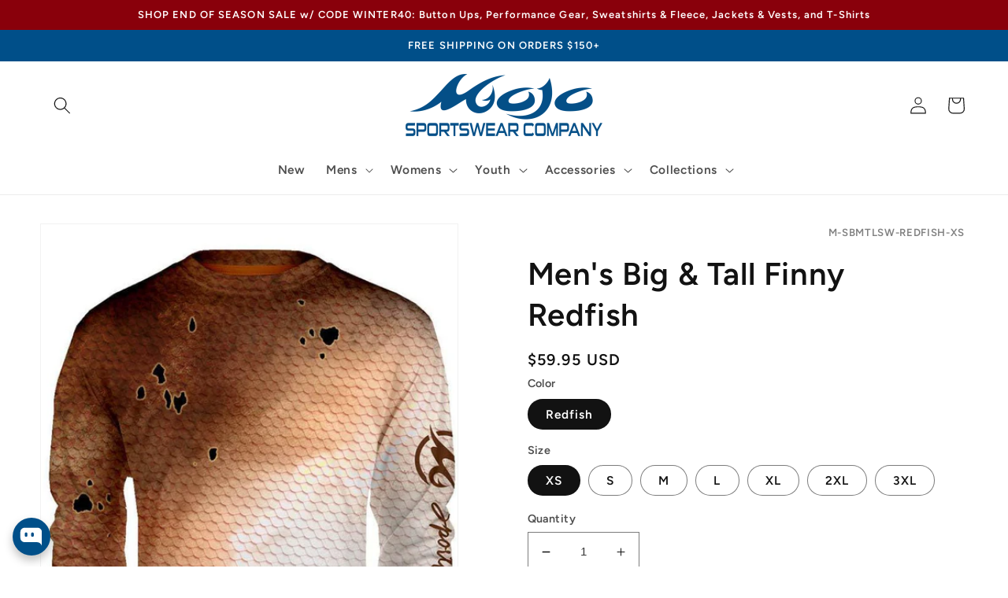

--- FILE ---
content_type: text/html; charset=utf-8
request_url: https://getyourmojoon.com/products/redfish-sublimated-wireman
body_size: 50340
content:
<!doctype html>
<html class="no-js" lang="en">
  <meta name="google-site-verification" content="y-_MukKpqzQlmzYNE5SKG7wsAMJ1fJS9KOCJ9ryz5Eo" /><head>
      <!-- Infinite Options by ShopPad -->
      <script>     
      window.Shoppad = window.Shoppad || {},     
      window.Shoppad.apps = window.Shoppad.apps || {},     
      window.Shoppad.apps.infiniteoptions = window.Shoppad.apps.infiniteoptions || {},     
      window.Shoppad.apps.infiniteoptions.addToCartButton = 'form[action="/cart/add"] .product-form__submit';
    </script>
<script>(function(w,d,t,r,u){var f,n,i;w[u]=w[u]||[],f=function(){var o={ti:"97069188", enableAutoSpaTracking: true};o.q=w[u],w[u]=new UET(o),w[u].push("pageLoad")},n=d.createElement(t),n.src=r,n.async=1,n.onload=n.onreadystatechange=function(){var s=this.readyState;s&&s!=="loaded"&&s!=="complete"||(f(),n.onload=n.onreadystatechange=null)},i=d.getElementsByTagName(t)[0],i.parentNode.insertBefore(n,i)})(window,document,"script","//bat.bing.com/bat.js","uetq");</script>
  <script src="//d1liekpayvooaz.cloudfront.net/apps/customizery/customizery.js?shop=mojo-gear.myshopify.com"></script>




    <meta name="google-site-verification" content="-FrmfNYzSw9H56QCNTrT5JvwfUgnoFXpuQ8-pgQQhe8" />
    <meta charset="utf-8">
    <meta http-equiv="X-UA-Compatible" content="IE=edge">
    <meta name="viewport" content="width=device-width,initial-scale=1">
    <meta name="theme-color" content="">
    <link rel="canonical" href="https://www.mojosportswearcompany.com/products/redfish-sublimated-wireman">
    <link rel="preconnect" href="https://cdn.shopify.com" crossorigin><link rel="icon" type="image/png" href="//getyourmojoon.com/cdn/shop/files/favicon_f5a52694-3e98-4b5d-ae1d-93a02e2369b9.png?crop=center&height=32&v=1663879731&width=32"><link rel="preconnect" href="https://fonts.shopifycdn.com" crossorigin><title>
      Finny Redfish Fishing Shirt - Browse Our Mens Fishing Apparel | Mojo Sportswear Company
</title>

    
      <meta name="description" content="Shopping for fishing apparel &amp; caps? Mojo Sportswear Company is proud to offer an array of fishing clothing &amp; apparel. Shop our online store today!">
    

    

<meta property="og:site_name" content="Mojo Sportswear Company">
<meta property="og:url" content="https://www.mojosportswearcompany.com/products/redfish-sublimated-wireman">
<meta property="og:title" content="Finny Redfish Fishing Shirt - Browse Our Mens Fishing Apparel | Mojo Sportswear Company">
<meta property="og:type" content="product">
<meta property="og:description" content="Shopping for fishing apparel &amp; caps? Mojo Sportswear Company is proud to offer an array of fishing clothing &amp; apparel. Shop our online store today!"><meta property="og:image" content="http://getyourmojoon.com/cdn/shop/products/redfishfrontupdated.jpg?v=1535467466">
  <meta property="og:image:secure_url" content="https://getyourmojoon.com/cdn/shop/products/redfishfrontupdated.jpg?v=1535467466">
  <meta property="og:image:width" content="683">
  <meta property="og:image:height" content="1024"><meta property="og:price:amount" content="59.95">
  <meta property="og:price:currency" content="USD"><meta name="twitter:card" content="summary_large_image">
<meta name="twitter:title" content="Finny Redfish Fishing Shirt - Browse Our Mens Fishing Apparel | Mojo Sportswear Company">
<meta name="twitter:description" content="Shopping for fishing apparel &amp; caps? Mojo Sportswear Company is proud to offer an array of fishing clothing &amp; apparel. Shop our online store today!">

	<script src="https://ajax.googleapis.com/ajax/libs/jquery/3.6.0/jquery.min.js"></script>
    <script src="//getyourmojoon.com/cdn/shop/t/210/assets/global.js?v=95191438064914314061744474882" defer="defer"></script>
    <script>window.performance && window.performance.mark && window.performance.mark('shopify.content_for_header.start');</script><meta name="facebook-domain-verification" content="hc61of82n4z4j5aewh27nu0tfnqyzi">
<meta name="google-site-verification" content="3isxgK6u_KdIlplLO6GdsoHm9UJcSkrD-LVGICyXhd4">
<meta id="shopify-digital-wallet" name="shopify-digital-wallet" content="/8103657/digital_wallets/dialog">
<meta name="shopify-checkout-api-token" content="9795c3379ec1c286458e716409951d1a">
<meta id="in-context-paypal-metadata" data-shop-id="8103657" data-venmo-supported="false" data-environment="production" data-locale="en_US" data-paypal-v4="true" data-currency="USD">
<link rel="alternate" type="application/json+oembed" href="https://www.mojosportswearcompany.com/products/redfish-sublimated-wireman.oembed">
<script async="async" src="/checkouts/internal/preloads.js?locale=en-US"></script>
<link rel="preconnect" href="https://shop.app" crossorigin="anonymous">
<script async="async" src="https://shop.app/checkouts/internal/preloads.js?locale=en-US&shop_id=8103657" crossorigin="anonymous"></script>
<script id="apple-pay-shop-capabilities" type="application/json">{"shopId":8103657,"countryCode":"US","currencyCode":"USD","merchantCapabilities":["supports3DS"],"merchantId":"gid:\/\/shopify\/Shop\/8103657","merchantName":"Mojo Sportswear Company","requiredBillingContactFields":["postalAddress","email","phone"],"requiredShippingContactFields":["postalAddress","email","phone"],"shippingType":"shipping","supportedNetworks":["visa","masterCard","amex","discover","elo","jcb"],"total":{"type":"pending","label":"Mojo Sportswear Company","amount":"1.00"},"shopifyPaymentsEnabled":true,"supportsSubscriptions":true}</script>
<script id="shopify-features" type="application/json">{"accessToken":"9795c3379ec1c286458e716409951d1a","betas":["rich-media-storefront-analytics"],"domain":"getyourmojoon.com","predictiveSearch":true,"shopId":8103657,"locale":"en"}</script>
<script>var Shopify = Shopify || {};
Shopify.shop = "mojo-gear.myshopify.com";
Shopify.locale = "en";
Shopify.currency = {"active":"USD","rate":"1.0"};
Shopify.country = "US";
Shopify.theme = {"name":"MOJO CURRENT","id":132822794288,"schema_name":"Dawn","schema_version":"6.0.2","theme_store_id":887,"role":"main"};
Shopify.theme.handle = "null";
Shopify.theme.style = {"id":null,"handle":null};
Shopify.cdnHost = "getyourmojoon.com/cdn";
Shopify.routes = Shopify.routes || {};
Shopify.routes.root = "/";</script>
<script type="module">!function(o){(o.Shopify=o.Shopify||{}).modules=!0}(window);</script>
<script>!function(o){function n(){var o=[];function n(){o.push(Array.prototype.slice.apply(arguments))}return n.q=o,n}var t=o.Shopify=o.Shopify||{};t.loadFeatures=n(),t.autoloadFeatures=n()}(window);</script>
<script>
  window.ShopifyPay = window.ShopifyPay || {};
  window.ShopifyPay.apiHost = "shop.app\/pay";
  window.ShopifyPay.redirectState = null;
</script>
<script id="shop-js-analytics" type="application/json">{"pageType":"product"}</script>
<script defer="defer" async type="module" src="//getyourmojoon.com/cdn/shopifycloud/shop-js/modules/v2/client.init-shop-cart-sync_BT-GjEfc.en.esm.js"></script>
<script defer="defer" async type="module" src="//getyourmojoon.com/cdn/shopifycloud/shop-js/modules/v2/chunk.common_D58fp_Oc.esm.js"></script>
<script defer="defer" async type="module" src="//getyourmojoon.com/cdn/shopifycloud/shop-js/modules/v2/chunk.modal_xMitdFEc.esm.js"></script>
<script type="module">
  await import("//getyourmojoon.com/cdn/shopifycloud/shop-js/modules/v2/client.init-shop-cart-sync_BT-GjEfc.en.esm.js");
await import("//getyourmojoon.com/cdn/shopifycloud/shop-js/modules/v2/chunk.common_D58fp_Oc.esm.js");
await import("//getyourmojoon.com/cdn/shopifycloud/shop-js/modules/v2/chunk.modal_xMitdFEc.esm.js");

  window.Shopify.SignInWithShop?.initShopCartSync?.({"fedCMEnabled":true,"windoidEnabled":true});

</script>
<script>
  window.Shopify = window.Shopify || {};
  if (!window.Shopify.featureAssets) window.Shopify.featureAssets = {};
  window.Shopify.featureAssets['shop-js'] = {"shop-cart-sync":["modules/v2/client.shop-cart-sync_DZOKe7Ll.en.esm.js","modules/v2/chunk.common_D58fp_Oc.esm.js","modules/v2/chunk.modal_xMitdFEc.esm.js"],"init-fed-cm":["modules/v2/client.init-fed-cm_B6oLuCjv.en.esm.js","modules/v2/chunk.common_D58fp_Oc.esm.js","modules/v2/chunk.modal_xMitdFEc.esm.js"],"shop-cash-offers":["modules/v2/client.shop-cash-offers_D2sdYoxE.en.esm.js","modules/v2/chunk.common_D58fp_Oc.esm.js","modules/v2/chunk.modal_xMitdFEc.esm.js"],"shop-login-button":["modules/v2/client.shop-login-button_QeVjl5Y3.en.esm.js","modules/v2/chunk.common_D58fp_Oc.esm.js","modules/v2/chunk.modal_xMitdFEc.esm.js"],"pay-button":["modules/v2/client.pay-button_DXTOsIq6.en.esm.js","modules/v2/chunk.common_D58fp_Oc.esm.js","modules/v2/chunk.modal_xMitdFEc.esm.js"],"shop-button":["modules/v2/client.shop-button_DQZHx9pm.en.esm.js","modules/v2/chunk.common_D58fp_Oc.esm.js","modules/v2/chunk.modal_xMitdFEc.esm.js"],"avatar":["modules/v2/client.avatar_BTnouDA3.en.esm.js"],"init-windoid":["modules/v2/client.init-windoid_CR1B-cfM.en.esm.js","modules/v2/chunk.common_D58fp_Oc.esm.js","modules/v2/chunk.modal_xMitdFEc.esm.js"],"init-shop-for-new-customer-accounts":["modules/v2/client.init-shop-for-new-customer-accounts_C_vY_xzh.en.esm.js","modules/v2/client.shop-login-button_QeVjl5Y3.en.esm.js","modules/v2/chunk.common_D58fp_Oc.esm.js","modules/v2/chunk.modal_xMitdFEc.esm.js"],"init-shop-email-lookup-coordinator":["modules/v2/client.init-shop-email-lookup-coordinator_BI7n9ZSv.en.esm.js","modules/v2/chunk.common_D58fp_Oc.esm.js","modules/v2/chunk.modal_xMitdFEc.esm.js"],"init-shop-cart-sync":["modules/v2/client.init-shop-cart-sync_BT-GjEfc.en.esm.js","modules/v2/chunk.common_D58fp_Oc.esm.js","modules/v2/chunk.modal_xMitdFEc.esm.js"],"shop-toast-manager":["modules/v2/client.shop-toast-manager_DiYdP3xc.en.esm.js","modules/v2/chunk.common_D58fp_Oc.esm.js","modules/v2/chunk.modal_xMitdFEc.esm.js"],"init-customer-accounts":["modules/v2/client.init-customer-accounts_D9ZNqS-Q.en.esm.js","modules/v2/client.shop-login-button_QeVjl5Y3.en.esm.js","modules/v2/chunk.common_D58fp_Oc.esm.js","modules/v2/chunk.modal_xMitdFEc.esm.js"],"init-customer-accounts-sign-up":["modules/v2/client.init-customer-accounts-sign-up_iGw4briv.en.esm.js","modules/v2/client.shop-login-button_QeVjl5Y3.en.esm.js","modules/v2/chunk.common_D58fp_Oc.esm.js","modules/v2/chunk.modal_xMitdFEc.esm.js"],"shop-follow-button":["modules/v2/client.shop-follow-button_CqMgW2wH.en.esm.js","modules/v2/chunk.common_D58fp_Oc.esm.js","modules/v2/chunk.modal_xMitdFEc.esm.js"],"checkout-modal":["modules/v2/client.checkout-modal_xHeaAweL.en.esm.js","modules/v2/chunk.common_D58fp_Oc.esm.js","modules/v2/chunk.modal_xMitdFEc.esm.js"],"shop-login":["modules/v2/client.shop-login_D91U-Q7h.en.esm.js","modules/v2/chunk.common_D58fp_Oc.esm.js","modules/v2/chunk.modal_xMitdFEc.esm.js"],"lead-capture":["modules/v2/client.lead-capture_BJmE1dJe.en.esm.js","modules/v2/chunk.common_D58fp_Oc.esm.js","modules/v2/chunk.modal_xMitdFEc.esm.js"],"payment-terms":["modules/v2/client.payment-terms_Ci9AEqFq.en.esm.js","modules/v2/chunk.common_D58fp_Oc.esm.js","modules/v2/chunk.modal_xMitdFEc.esm.js"]};
</script>
<script>(function() {
  var isLoaded = false;
  function asyncLoad() {
    if (isLoaded) return;
    isLoaded = true;
    var urls = ["https:\/\/ultimatesizechart.com\/sizechart\/js\/sizechart-121623.js?shop=mojo-gear.myshopify.com","https:\/\/bingshoppingtool-t2app-prod.trafficmanager.net\/uet\/tracking_script?shop=mojo-gear.myshopify.com","\/\/d1liekpayvooaz.cloudfront.net\/apps\/customizery\/customizery.js?shop=mojo-gear.myshopify.com","https:\/\/id-shop.govx.com\/app\/mojo-gear.myshopify.com\/govx.js?shop=mojo-gear.myshopify.com","https:\/\/cdn.attn.tv\/mojosportswearcompany\/dtag.js?shop=mojo-gear.myshopify.com","\/\/cdn.shopify.com\/proxy\/8eb20849ab372a87281d9867c8600011652865ac1f167d6e1b6ecb36d69b7f51\/bingshoppingtool-t2app-prod.trafficmanager.net\/api\/ShopifyMT\/v1\/uet\/tracking_script?shop=mojo-gear.myshopify.com\u0026sp-cache-control=cHVibGljLCBtYXgtYWdlPTkwMA","https:\/\/loox.io\/widget\/oX7BtlJZas\/loox.1709667701268.js?shop=mojo-gear.myshopify.com","\/\/backinstock.useamp.com\/widget\/88794_1767160470.js?category=bis\u0026v=6\u0026shop=mojo-gear.myshopify.com"];
    for (var i = 0; i < urls.length; i++) {
      var s = document.createElement('script');
      s.type = 'text/javascript';
      s.async = true;
      s.src = urls[i];
      var x = document.getElementsByTagName('script')[0];
      x.parentNode.insertBefore(s, x);
    }
  };
  if(window.attachEvent) {
    window.attachEvent('onload', asyncLoad);
  } else {
    window.addEventListener('load', asyncLoad, false);
  }
})();</script>
<script id="__st">var __st={"a":8103657,"offset":-21600,"reqid":"b3b3f3df-bf34-46b6-8b3e-b977bcdd262c-1769504177","pageurl":"getyourmojoon.com\/products\/redfish-sublimated-wireman","u":"aafe21e56319","p":"product","rtyp":"product","rid":9627587975};</script>
<script>window.ShopifyPaypalV4VisibilityTracking = true;</script>
<script id="captcha-bootstrap">!function(){'use strict';const t='contact',e='account',n='new_comment',o=[[t,t],['blogs',n],['comments',n],[t,'customer']],c=[[e,'customer_login'],[e,'guest_login'],[e,'recover_customer_password'],[e,'create_customer']],r=t=>t.map((([t,e])=>`form[action*='/${t}']:not([data-nocaptcha='true']) input[name='form_type'][value='${e}']`)).join(','),a=t=>()=>t?[...document.querySelectorAll(t)].map((t=>t.form)):[];function s(){const t=[...o],e=r(t);return a(e)}const i='password',u='form_key',d=['recaptcha-v3-token','g-recaptcha-response','h-captcha-response',i],f=()=>{try{return window.sessionStorage}catch{return}},m='__shopify_v',_=t=>t.elements[u];function p(t,e,n=!1){try{const o=window.sessionStorage,c=JSON.parse(o.getItem(e)),{data:r}=function(t){const{data:e,action:n}=t;return t[m]||n?{data:e,action:n}:{data:t,action:n}}(c);for(const[e,n]of Object.entries(r))t.elements[e]&&(t.elements[e].value=n);n&&o.removeItem(e)}catch(o){console.error('form repopulation failed',{error:o})}}const l='form_type',E='cptcha';function T(t){t.dataset[E]=!0}const w=window,h=w.document,L='Shopify',v='ce_forms',y='captcha';let A=!1;((t,e)=>{const n=(g='f06e6c50-85a8-45c8-87d0-21a2b65856fe',I='https://cdn.shopify.com/shopifycloud/storefront-forms-hcaptcha/ce_storefront_forms_captcha_hcaptcha.v1.5.2.iife.js',D={infoText:'Protected by hCaptcha',privacyText:'Privacy',termsText:'Terms'},(t,e,n)=>{const o=w[L][v],c=o.bindForm;if(c)return c(t,g,e,D).then(n);var r;o.q.push([[t,g,e,D],n]),r=I,A||(h.body.append(Object.assign(h.createElement('script'),{id:'captcha-provider',async:!0,src:r})),A=!0)});var g,I,D;w[L]=w[L]||{},w[L][v]=w[L][v]||{},w[L][v].q=[],w[L][y]=w[L][y]||{},w[L][y].protect=function(t,e){n(t,void 0,e),T(t)},Object.freeze(w[L][y]),function(t,e,n,w,h,L){const[v,y,A,g]=function(t,e,n){const i=e?o:[],u=t?c:[],d=[...i,...u],f=r(d),m=r(i),_=r(d.filter((([t,e])=>n.includes(e))));return[a(f),a(m),a(_),s()]}(w,h,L),I=t=>{const e=t.target;return e instanceof HTMLFormElement?e:e&&e.form},D=t=>v().includes(t);t.addEventListener('submit',(t=>{const e=I(t);if(!e)return;const n=D(e)&&!e.dataset.hcaptchaBound&&!e.dataset.recaptchaBound,o=_(e),c=g().includes(e)&&(!o||!o.value);(n||c)&&t.preventDefault(),c&&!n&&(function(t){try{if(!f())return;!function(t){const e=f();if(!e)return;const n=_(t);if(!n)return;const o=n.value;o&&e.removeItem(o)}(t);const e=Array.from(Array(32),(()=>Math.random().toString(36)[2])).join('');!function(t,e){_(t)||t.append(Object.assign(document.createElement('input'),{type:'hidden',name:u})),t.elements[u].value=e}(t,e),function(t,e){const n=f();if(!n)return;const o=[...t.querySelectorAll(`input[type='${i}']`)].map((({name:t})=>t)),c=[...d,...o],r={};for(const[a,s]of new FormData(t).entries())c.includes(a)||(r[a]=s);n.setItem(e,JSON.stringify({[m]:1,action:t.action,data:r}))}(t,e)}catch(e){console.error('failed to persist form',e)}}(e),e.submit())}));const S=(t,e)=>{t&&!t.dataset[E]&&(n(t,e.some((e=>e===t))),T(t))};for(const o of['focusin','change'])t.addEventListener(o,(t=>{const e=I(t);D(e)&&S(e,y())}));const B=e.get('form_key'),M=e.get(l),P=B&&M;t.addEventListener('DOMContentLoaded',(()=>{const t=y();if(P)for(const e of t)e.elements[l].value===M&&p(e,B);[...new Set([...A(),...v().filter((t=>'true'===t.dataset.shopifyCaptcha))])].forEach((e=>S(e,t)))}))}(h,new URLSearchParams(w.location.search),n,t,e,['guest_login'])})(!0,!0)}();</script>
<script integrity="sha256-4kQ18oKyAcykRKYeNunJcIwy7WH5gtpwJnB7kiuLZ1E=" data-source-attribution="shopify.loadfeatures" defer="defer" src="//getyourmojoon.com/cdn/shopifycloud/storefront/assets/storefront/load_feature-a0a9edcb.js" crossorigin="anonymous"></script>
<script crossorigin="anonymous" defer="defer" src="//getyourmojoon.com/cdn/shopifycloud/storefront/assets/shopify_pay/storefront-65b4c6d7.js?v=20250812"></script>
<script data-source-attribution="shopify.dynamic_checkout.dynamic.init">var Shopify=Shopify||{};Shopify.PaymentButton=Shopify.PaymentButton||{isStorefrontPortableWallets:!0,init:function(){window.Shopify.PaymentButton.init=function(){};var t=document.createElement("script");t.src="https://getyourmojoon.com/cdn/shopifycloud/portable-wallets/latest/portable-wallets.en.js",t.type="module",document.head.appendChild(t)}};
</script>
<script data-source-attribution="shopify.dynamic_checkout.buyer_consent">
  function portableWalletsHideBuyerConsent(e){var t=document.getElementById("shopify-buyer-consent"),n=document.getElementById("shopify-subscription-policy-button");t&&n&&(t.classList.add("hidden"),t.setAttribute("aria-hidden","true"),n.removeEventListener("click",e))}function portableWalletsShowBuyerConsent(e){var t=document.getElementById("shopify-buyer-consent"),n=document.getElementById("shopify-subscription-policy-button");t&&n&&(t.classList.remove("hidden"),t.removeAttribute("aria-hidden"),n.addEventListener("click",e))}window.Shopify?.PaymentButton&&(window.Shopify.PaymentButton.hideBuyerConsent=portableWalletsHideBuyerConsent,window.Shopify.PaymentButton.showBuyerConsent=portableWalletsShowBuyerConsent);
</script>
<script data-source-attribution="shopify.dynamic_checkout.cart.bootstrap">document.addEventListener("DOMContentLoaded",(function(){function t(){return document.querySelector("shopify-accelerated-checkout-cart, shopify-accelerated-checkout")}if(t())Shopify.PaymentButton.init();else{new MutationObserver((function(e,n){t()&&(Shopify.PaymentButton.init(),n.disconnect())})).observe(document.body,{childList:!0,subtree:!0})}}));
</script>
<link id="shopify-accelerated-checkout-styles" rel="stylesheet" media="screen" href="https://getyourmojoon.com/cdn/shopifycloud/portable-wallets/latest/accelerated-checkout-backwards-compat.css" crossorigin="anonymous">
<style id="shopify-accelerated-checkout-cart">
        #shopify-buyer-consent {
  margin-top: 1em;
  display: inline-block;
  width: 100%;
}

#shopify-buyer-consent.hidden {
  display: none;
}

#shopify-subscription-policy-button {
  background: none;
  border: none;
  padding: 0;
  text-decoration: underline;
  font-size: inherit;
  cursor: pointer;
}

#shopify-subscription-policy-button::before {
  box-shadow: none;
}

      </style>
<script id="sections-script" data-sections="product-recommendations,header,footer" defer="defer" src="//getyourmojoon.com/cdn/shop/t/210/compiled_assets/scripts.js?v=35164"></script>
<script>window.performance && window.performance.mark && window.performance.mark('shopify.content_for_header.end');</script>


    <style data-shopify>
      @font-face {
  font-family: Figtree;
  font-weight: 600;
  font-style: normal;
  font-display: swap;
  src: url("//getyourmojoon.com/cdn/fonts/figtree/figtree_n6.9d1ea52bb49a0a86cfd1b0383d00f83d3fcc14de.woff2") format("woff2"),
       url("//getyourmojoon.com/cdn/fonts/figtree/figtree_n6.f0fcdea525a0e47b2ae4ab645832a8e8a96d31d3.woff") format("woff");
}

      @font-face {
  font-family: Figtree;
  font-weight: 700;
  font-style: normal;
  font-display: swap;
  src: url("//getyourmojoon.com/cdn/fonts/figtree/figtree_n7.2fd9bfe01586148e644724096c9d75e8c7a90e55.woff2") format("woff2"),
       url("//getyourmojoon.com/cdn/fonts/figtree/figtree_n7.ea05de92d862f9594794ab281c4c3a67501ef5fc.woff") format("woff");
}

      @font-face {
  font-family: Figtree;
  font-weight: 600;
  font-style: italic;
  font-display: swap;
  src: url("//getyourmojoon.com/cdn/fonts/figtree/figtree_i6.702baae75738b446cfbed6ac0d60cab7b21e61ba.woff2") format("woff2"),
       url("//getyourmojoon.com/cdn/fonts/figtree/figtree_i6.6b8dc40d16c9905d29525156e284509f871ce8f9.woff") format("woff");
}

      @font-face {
  font-family: Figtree;
  font-weight: 700;
  font-style: italic;
  font-display: swap;
  src: url("//getyourmojoon.com/cdn/fonts/figtree/figtree_i7.06add7096a6f2ab742e09ec7e498115904eda1fe.woff2") format("woff2"),
       url("//getyourmojoon.com/cdn/fonts/figtree/figtree_i7.ee584b5fcaccdbb5518c0228158941f8df81b101.woff") format("woff");
}

      @font-face {
  font-family: Figtree;
  font-weight: 600;
  font-style: normal;
  font-display: swap;
  src: url("//getyourmojoon.com/cdn/fonts/figtree/figtree_n6.9d1ea52bb49a0a86cfd1b0383d00f83d3fcc14de.woff2") format("woff2"),
       url("//getyourmojoon.com/cdn/fonts/figtree/figtree_n6.f0fcdea525a0e47b2ae4ab645832a8e8a96d31d3.woff") format("woff");
}


      :root {
        --font-body-family: Figtree, sans-serif;
        --font-body-style: normal;
        --font-body-weight: 600;
        --font-body-weight-bold: 900;

        --font-heading-family: Figtree, sans-serif;
        --font-heading-style: normal;
        --font-heading-weight: 600;

        --font-body-scale: 1.1;
        --font-heading-scale: 0.9090909090909091;

        --color-base-text: 18, 18, 18;
        --color-shadow: 18, 18, 18;
        --color-base-background-1: 255, 255, 255;
        --color-base-background-2: 255, 255, 255;
        --color-base-solid-button-labels: 255, 255, 255;
        --color-base-outline-button-labels: 18, 18, 18;
        --color-base-accent-1: 0, 79, 137;
        --color-base-accent-2: 0, 79, 137;
        --payment-terms-background-color: #ffffff;

        --gradient-base-background-1: #ffffff;
        --gradient-base-background-2: #ffffff;
        --gradient-base-accent-1: #004f89;
        --gradient-base-accent-2: #004f89;

        --media-padding: px;
        --media-border-opacity: 0.05;
        --media-border-width: 1px;
        --media-radius: 0px;
        --media-shadow-opacity: 0.0;
        --media-shadow-horizontal-offset: 0px;
        --media-shadow-vertical-offset: 4px;
        --media-shadow-blur-radius: 5px;
        --media-shadow-visible: 0;

        --page-width: 160rem;
        --page-width-margin: 0rem;

        --card-image-padding: 0.0rem;
        --card-corner-radius: 0.0rem;
        --card-text-alignment: left;
        --card-border-width: 0.0rem;
        --card-border-opacity: 0.1;
        --card-shadow-opacity: 0.0;
        --card-shadow-visible: 0;
        --card-shadow-horizontal-offset: 0.0rem;
        --card-shadow-vertical-offset: 0.4rem;
        --card-shadow-blur-radius: 0.5rem;

        --badge-corner-radius: 4.0rem;

        --popup-border-width: 2px;
        --popup-border-opacity: 0.1;
        --popup-corner-radius: 8px;
        --popup-shadow-opacity: 0.0;
        --popup-shadow-horizontal-offset: 0px;
        --popup-shadow-vertical-offset: 4px;
        --popup-shadow-blur-radius: 5px;

        --drawer-border-width: 1px;
        --drawer-border-opacity: 0.1;
        --drawer-shadow-opacity: 0.0;
        --drawer-shadow-horizontal-offset: 0px;
        --drawer-shadow-vertical-offset: 4px;
        --drawer-shadow-blur-radius: 5px;

        --spacing-sections-desktop: 12px;
        --spacing-sections-mobile: 12px;

        --grid-desktop-vertical-spacing: 8px;
        --grid-desktop-horizontal-spacing: 8px;
        --grid-mobile-vertical-spacing: 4px;
        --grid-mobile-horizontal-spacing: 4px;

        --text-boxes-border-opacity: 0.1;
        --text-boxes-border-width: 0px;
        --text-boxes-radius: 0px;
        --text-boxes-shadow-opacity: 0.0;
        --text-boxes-shadow-visible: 0;
        --text-boxes-shadow-horizontal-offset: 0px;
        --text-boxes-shadow-vertical-offset: 4px;
        --text-boxes-shadow-blur-radius: 5px;

        --buttons-radius: 0px;
        --buttons-radius-outset: 0px;
        --buttons-border-width: 1px;
        --buttons-border-opacity: 1.0;
        --buttons-shadow-opacity: 0.0;
        --buttons-shadow-visible: 0;
        --buttons-shadow-horizontal-offset: 0px;
        --buttons-shadow-vertical-offset: 4px;
        --buttons-shadow-blur-radius: 5px;
        --buttons-border-offset: 0px;

        --inputs-radius: 0px;
        --inputs-border-width: 1px;
        --inputs-border-opacity: 0.55;
        --inputs-shadow-opacity: 0.0;
        --inputs-shadow-horizontal-offset: 0px;
        --inputs-margin-offset: 0px;
        --inputs-shadow-vertical-offset: 4px;
        --inputs-shadow-blur-radius: 5px;
        --inputs-radius-outset: 0px;

        --variant-pills-radius: 40px;
        --variant-pills-border-width: 1px;
        --variant-pills-border-opacity: 0.55;
        --variant-pills-shadow-opacity: 0.0;
        --variant-pills-shadow-horizontal-offset: 0px;
        --variant-pills-shadow-vertical-offset: 4px;
        --variant-pills-shadow-blur-radius: 5px;
      }

      *,
      *::before,
      *::after {
        box-sizing: inherit;
      }

      html {
        box-sizing: border-box;
        font-size: calc(var(--font-body-scale) * 62.5%);
        height: 100%;
      }

      body {
        display: grid;
        grid-template-rows: auto auto 1fr auto;
        grid-template-columns: 100%;
        min-height: 100%;
        margin: 0;
        font-size: 1.5rem;
        letter-spacing: 0.06rem;
        line-height: calc(1 + 0.8 / var(--font-body-scale));
        font-family: var(--font-body-family);
        font-style: var(--font-body-style);
        font-weight: var(--font-body-weight);
      }

      @media screen and (min-width: 750px) {
        body {
          font-size: 1.6rem;
        }
      }
    </style>

    <link href="//getyourmojoon.com/cdn/shop/t/210/assets/base.css?v=123975108383871852941744474862" rel="stylesheet" type="text/css" media="all" />
   
   
<link href="//getyourmojoon.com/cdn/shop/t/210/assets/custom.css?v=10818399387795795461744474877" rel="stylesheet" type="text/css" media="all" /> <link rel="preload" as="font" href="//getyourmojoon.com/cdn/fonts/figtree/figtree_n6.9d1ea52bb49a0a86cfd1b0383d00f83d3fcc14de.woff2" type="font/woff2" crossorigin><link rel="preload" as="font" href="//getyourmojoon.com/cdn/fonts/figtree/figtree_n6.9d1ea52bb49a0a86cfd1b0383d00f83d3fcc14de.woff2" type="font/woff2" crossorigin><link rel="stylesheet" href="//getyourmojoon.com/cdn/shop/t/210/assets/component-predictive-search.css?v=165644661289088488651744474873" media="print" onload="this.media='all'"><script>document.documentElement.className = document.documentElement.className.replace('no-js', 'js');
    if (Shopify.designMode) {
      document.documentElement.classList.add('shopify-design-mode');
    }
    </script>
  <!--DOOFINDER-SHOPIFY-->  <!--/DOOFINDER-SHOPIFY-->
<script>
    
    
    
    
    var gsf_conversion_data = {page_type : 'product', event : 'view_item', data : {product_data : [{variant_id : 35968348807, product_id : 9627587975, name : "Men&#39;s Big &amp; Tall Finny Redfish", price : "59.95", currency : "USD", sku : "M-SBMTLSW-REDFISH-XS", brand : "Mojo Sportswear Company", variant : "Redfish / XS", category : "Fishing", quantity : "45" }], total_price : "59.95", shop_currency : "USD"}};
    
</script>


            <!-- giftbox-script -->
            <script src="//getyourmojoon.com/cdn/shop/t/210/assets/giftbox-config.js?v=111603181540343972631744474882" type="text/javascript"></script>
            <!-- / giftbox-script -->
            

  <!-- "snippets/shogun-head.liquid" was not rendered, the associated app was uninstalled -->

<script>(() => {const installerKey = 'docapp-discount-auto-install'; const urlParams = new URLSearchParams(window.location.search); if (urlParams.get(installerKey)) {window.sessionStorage.setItem(installerKey, JSON.stringify({integrationId: urlParams.get('docapp-integration-id'), divClass: urlParams.get('docapp-install-class'), check: urlParams.get('docapp-check')}));}})();</script>

<script>(() => {const previewKey = 'docapp-discount-test'; const urlParams = new URLSearchParams(window.location.search); if (urlParams.get(previewKey)) {window.sessionStorage.setItem(previewKey, JSON.stringify({active: true, integrationId: urlParams.get('docapp-discount-inst-test')}));}})();</script>

  <!-- BEGIN app block: shopify://apps/attentive/blocks/attn-tag/8df62c72-8fe4-407e-a5b3-72132be30a0d --><script type="text/javascript" src="https://cdn.attn.tv/mojosportswearcompany/dtag.js?source=app-embed" defer="defer"></script>


<!-- END app block --><!-- BEGIN app block: shopify://apps/triplewhale/blocks/triple_pixel_snippet/483d496b-3f1a-4609-aea7-8eee3b6b7a2a --><link rel='preconnect dns-prefetch' href='https://api.config-security.com/' crossorigin />
<link rel='preconnect dns-prefetch' href='https://conf.config-security.com/' crossorigin />
<script>
/* >> TriplePixel :: start*/
window.TriplePixelData={TripleName:"mojo-gear.myshopify.com",ver:"2.16",plat:"SHOPIFY",isHeadless:false,src:'SHOPIFY_EXT',product:{id:"9627587975",name:`Men&#39;s Big &amp; Tall Finny Redfish`,price:"59.95",variant:"35968348807"},search:"",collection:"",cart:"notification",template:"product",curr:"USD" || "USD"},function(W,H,A,L,E,_,B,N){function O(U,T,P,H,R){void 0===R&&(R=!1),H=new XMLHttpRequest,P?(H.open("POST",U,!0),H.setRequestHeader("Content-Type","text/plain")):H.open("GET",U,!0),H.send(JSON.stringify(P||{})),H.onreadystatechange=function(){4===H.readyState&&200===H.status?(R=H.responseText,U.includes("/first")?eval(R):P||(N[B]=R)):(299<H.status||H.status<200)&&T&&!R&&(R=!0,O(U,T-1,P))}}if(N=window,!N[H+"sn"]){N[H+"sn"]=1,L=function(){return Date.now().toString(36)+"_"+Math.random().toString(36)};try{A.setItem(H,1+(0|A.getItem(H)||0)),(E=JSON.parse(A.getItem(H+"U")||"[]")).push({u:location.href,r:document.referrer,t:Date.now(),id:L()}),A.setItem(H+"U",JSON.stringify(E))}catch(e){}var i,m,p;A.getItem('"!nC`')||(_=A,A=N,A[H]||(E=A[H]=function(t,e,i){return void 0===i&&(i=[]),"State"==t?E.s:(W=L(),(E._q=E._q||[]).push([W,t,e].concat(i)),W)},E.s="Installed",E._q=[],E.ch=W,B="configSecurityConfModel",N[B]=1,O("https://conf.config-security.com/model",5),i=L(),m=A[atob("c2NyZWVu")],_.setItem("di_pmt_wt",i),p={id:i,action:"profile",avatar:_.getItem("auth-security_rand_salt_"),time:m[atob("d2lkdGg=")]+":"+m[atob("aGVpZ2h0")],host:A.TriplePixelData.TripleName,plat:A.TriplePixelData.plat,url:window.location.href.slice(0,500),ref:document.referrer,ver:A.TriplePixelData.ver},O("https://api.config-security.com/event",5,p),O("https://api.config-security.com/first?host=".concat(p.host,"&plat=").concat(p.plat),5)))}}("","TriplePixel",localStorage);
/* << TriplePixel :: end*/
</script>



<!-- END app block --><!-- BEGIN app block: shopify://apps/klaviyo-email-marketing-sms/blocks/klaviyo-onsite-embed/2632fe16-c075-4321-a88b-50b567f42507 -->












  <script async src="https://static.klaviyo.com/onsite/js/Y6mYES/klaviyo.js?company_id=Y6mYES"></script>
  <script>!function(){if(!window.klaviyo){window._klOnsite=window._klOnsite||[];try{window.klaviyo=new Proxy({},{get:function(n,i){return"push"===i?function(){var n;(n=window._klOnsite).push.apply(n,arguments)}:function(){for(var n=arguments.length,o=new Array(n),w=0;w<n;w++)o[w]=arguments[w];var t="function"==typeof o[o.length-1]?o.pop():void 0,e=new Promise((function(n){window._klOnsite.push([i].concat(o,[function(i){t&&t(i),n(i)}]))}));return e}}})}catch(n){window.klaviyo=window.klaviyo||[],window.klaviyo.push=function(){var n;(n=window._klOnsite).push.apply(n,arguments)}}}}();</script>

  
    <script id="viewed_product">
      if (item == null) {
        var _learnq = _learnq || [];

        var MetafieldReviews = null
        var MetafieldYotpoRating = null
        var MetafieldYotpoCount = null
        var MetafieldLooxRating = null
        var MetafieldLooxCount = null
        var okendoProduct = null
        var okendoProductReviewCount = null
        var okendoProductReviewAverageValue = null
        try {
          // The following fields are used for Customer Hub recently viewed in order to add reviews.
          // This information is not part of __kla_viewed. Instead, it is part of __kla_viewed_reviewed_items
          MetafieldReviews = {"rating":{"scale_min":"1.0","scale_max":"5.0","value":"5.0"},"rating_count":4};
          MetafieldYotpoRating = null
          MetafieldYotpoCount = null
          MetafieldLooxRating = "4.5"
          MetafieldLooxCount = 26

          okendoProduct = null
          // If the okendo metafield is not legacy, it will error, which then requires the new json formatted data
          if (okendoProduct && 'error' in okendoProduct) {
            okendoProduct = null
          }
          okendoProductReviewCount = okendoProduct ? okendoProduct.reviewCount : null
          okendoProductReviewAverageValue = okendoProduct ? okendoProduct.reviewAverageValue : null
        } catch (error) {
          console.error('Error in Klaviyo onsite reviews tracking:', error);
        }

        var item = {
          Name: "Men's Big \u0026 Tall Finny Redfish",
          ProductID: 9627587975,
          Categories: ["All","ALL ACTIVE PRODUCT (MINUS CLEARANCE) DEC 2025","All Products","Everything but clearance","Finny Collection","Freshwater Fishing","Men's","Men's Performance Gear","Men’s Performance Gear (excluding Ultimate-Guide ¼ Zip Shirts)","NEW! Fall Favorites For Men","Performance Gear Collection","Saltwater Fishing"],
          ImageURL: "https://getyourmojoon.com/cdn/shop/products/redfishfrontupdated_grande.jpg?v=1535467466",
          URL: "https://www.mojosportswearcompany.com/products/redfish-sublimated-wireman",
          Brand: "Mojo Sportswear Company",
          Price: "$59.95",
          Value: "59.95",
          CompareAtPrice: "$59.95"
        };
        _learnq.push(['track', 'Viewed Product', item]);
        _learnq.push(['trackViewedItem', {
          Title: item.Name,
          ItemId: item.ProductID,
          Categories: item.Categories,
          ImageUrl: item.ImageURL,
          Url: item.URL,
          Metadata: {
            Brand: item.Brand,
            Price: item.Price,
            Value: item.Value,
            CompareAtPrice: item.CompareAtPrice
          },
          metafields:{
            reviews: MetafieldReviews,
            yotpo:{
              rating: MetafieldYotpoRating,
              count: MetafieldYotpoCount,
            },
            loox:{
              rating: MetafieldLooxRating,
              count: MetafieldLooxCount,
            },
            okendo: {
              rating: okendoProductReviewAverageValue,
              count: okendoProductReviewCount,
            }
          }
        }]);
      }
    </script>
  




  <script>
    window.klaviyoReviewsProductDesignMode = false
  </script>







<!-- END app block --><script src="https://cdn.shopify.com/extensions/6da6ffdd-cf2b-4a18-80e5-578ff81399ca/klarna-on-site-messaging-33/assets/index.js" type="text/javascript" defer="defer"></script>
<script src="https://cdn.shopify.com/extensions/019be8d6-4189-7b1e-bb65-a7027faa5894/avada-app-148/assets/chatty.js" type="text/javascript" defer="defer"></script>
<script src="https://cdn.shopify.com/extensions/019bfe84-c305-7a82-ab00-34d5d97d0f58/smile-io-278/assets/smile-loader.js" type="text/javascript" defer="defer"></script>
<link href="https://monorail-edge.shopifysvc.com" rel="dns-prefetch">
<script>(function(){if ("sendBeacon" in navigator && "performance" in window) {try {var session_token_from_headers = performance.getEntriesByType('navigation')[0].serverTiming.find(x => x.name == '_s').description;} catch {var session_token_from_headers = undefined;}var session_cookie_matches = document.cookie.match(/_shopify_s=([^;]*)/);var session_token_from_cookie = session_cookie_matches && session_cookie_matches.length === 2 ? session_cookie_matches[1] : "";var session_token = session_token_from_headers || session_token_from_cookie || "";function handle_abandonment_event(e) {var entries = performance.getEntries().filter(function(entry) {return /monorail-edge.shopifysvc.com/.test(entry.name);});if (!window.abandonment_tracked && entries.length === 0) {window.abandonment_tracked = true;var currentMs = Date.now();var navigation_start = performance.timing.navigationStart;var payload = {shop_id: 8103657,url: window.location.href,navigation_start,duration: currentMs - navigation_start,session_token,page_type: "product"};window.navigator.sendBeacon("https://monorail-edge.shopifysvc.com/v1/produce", JSON.stringify({schema_id: "online_store_buyer_site_abandonment/1.1",payload: payload,metadata: {event_created_at_ms: currentMs,event_sent_at_ms: currentMs}}));}}window.addEventListener('pagehide', handle_abandonment_event);}}());</script>
<script id="web-pixels-manager-setup">(function e(e,d,r,n,o){if(void 0===o&&(o={}),!Boolean(null===(a=null===(i=window.Shopify)||void 0===i?void 0:i.analytics)||void 0===a?void 0:a.replayQueue)){var i,a;window.Shopify=window.Shopify||{};var t=window.Shopify;t.analytics=t.analytics||{};var s=t.analytics;s.replayQueue=[],s.publish=function(e,d,r){return s.replayQueue.push([e,d,r]),!0};try{self.performance.mark("wpm:start")}catch(e){}var l=function(){var e={modern:/Edge?\/(1{2}[4-9]|1[2-9]\d|[2-9]\d{2}|\d{4,})\.\d+(\.\d+|)|Firefox\/(1{2}[4-9]|1[2-9]\d|[2-9]\d{2}|\d{4,})\.\d+(\.\d+|)|Chrom(ium|e)\/(9{2}|\d{3,})\.\d+(\.\d+|)|(Maci|X1{2}).+ Version\/(15\.\d+|(1[6-9]|[2-9]\d|\d{3,})\.\d+)([,.]\d+|)( \(\w+\)|)( Mobile\/\w+|) Safari\/|Chrome.+OPR\/(9{2}|\d{3,})\.\d+\.\d+|(CPU[ +]OS|iPhone[ +]OS|CPU[ +]iPhone|CPU IPhone OS|CPU iPad OS)[ +]+(15[._]\d+|(1[6-9]|[2-9]\d|\d{3,})[._]\d+)([._]\d+|)|Android:?[ /-](13[3-9]|1[4-9]\d|[2-9]\d{2}|\d{4,})(\.\d+|)(\.\d+|)|Android.+Firefox\/(13[5-9]|1[4-9]\d|[2-9]\d{2}|\d{4,})\.\d+(\.\d+|)|Android.+Chrom(ium|e)\/(13[3-9]|1[4-9]\d|[2-9]\d{2}|\d{4,})\.\d+(\.\d+|)|SamsungBrowser\/([2-9]\d|\d{3,})\.\d+/,legacy:/Edge?\/(1[6-9]|[2-9]\d|\d{3,})\.\d+(\.\d+|)|Firefox\/(5[4-9]|[6-9]\d|\d{3,})\.\d+(\.\d+|)|Chrom(ium|e)\/(5[1-9]|[6-9]\d|\d{3,})\.\d+(\.\d+|)([\d.]+$|.*Safari\/(?![\d.]+ Edge\/[\d.]+$))|(Maci|X1{2}).+ Version\/(10\.\d+|(1[1-9]|[2-9]\d|\d{3,})\.\d+)([,.]\d+|)( \(\w+\)|)( Mobile\/\w+|) Safari\/|Chrome.+OPR\/(3[89]|[4-9]\d|\d{3,})\.\d+\.\d+|(CPU[ +]OS|iPhone[ +]OS|CPU[ +]iPhone|CPU IPhone OS|CPU iPad OS)[ +]+(10[._]\d+|(1[1-9]|[2-9]\d|\d{3,})[._]\d+)([._]\d+|)|Android:?[ /-](13[3-9]|1[4-9]\d|[2-9]\d{2}|\d{4,})(\.\d+|)(\.\d+|)|Mobile Safari.+OPR\/([89]\d|\d{3,})\.\d+\.\d+|Android.+Firefox\/(13[5-9]|1[4-9]\d|[2-9]\d{2}|\d{4,})\.\d+(\.\d+|)|Android.+Chrom(ium|e)\/(13[3-9]|1[4-9]\d|[2-9]\d{2}|\d{4,})\.\d+(\.\d+|)|Android.+(UC? ?Browser|UCWEB|U3)[ /]?(15\.([5-9]|\d{2,})|(1[6-9]|[2-9]\d|\d{3,})\.\d+)\.\d+|SamsungBrowser\/(5\.\d+|([6-9]|\d{2,})\.\d+)|Android.+MQ{2}Browser\/(14(\.(9|\d{2,})|)|(1[5-9]|[2-9]\d|\d{3,})(\.\d+|))(\.\d+|)|K[Aa][Ii]OS\/(3\.\d+|([4-9]|\d{2,})\.\d+)(\.\d+|)/},d=e.modern,r=e.legacy,n=navigator.userAgent;return n.match(d)?"modern":n.match(r)?"legacy":"unknown"}(),u="modern"===l?"modern":"legacy",c=(null!=n?n:{modern:"",legacy:""})[u],f=function(e){return[e.baseUrl,"/wpm","/b",e.hashVersion,"modern"===e.buildTarget?"m":"l",".js"].join("")}({baseUrl:d,hashVersion:r,buildTarget:u}),m=function(e){var d=e.version,r=e.bundleTarget,n=e.surface,o=e.pageUrl,i=e.monorailEndpoint;return{emit:function(e){var a=e.status,t=e.errorMsg,s=(new Date).getTime(),l=JSON.stringify({metadata:{event_sent_at_ms:s},events:[{schema_id:"web_pixels_manager_load/3.1",payload:{version:d,bundle_target:r,page_url:o,status:a,surface:n,error_msg:t},metadata:{event_created_at_ms:s}}]});if(!i)return console&&console.warn&&console.warn("[Web Pixels Manager] No Monorail endpoint provided, skipping logging."),!1;try{return self.navigator.sendBeacon.bind(self.navigator)(i,l)}catch(e){}var u=new XMLHttpRequest;try{return u.open("POST",i,!0),u.setRequestHeader("Content-Type","text/plain"),u.send(l),!0}catch(e){return console&&console.warn&&console.warn("[Web Pixels Manager] Got an unhandled error while logging to Monorail."),!1}}}}({version:r,bundleTarget:l,surface:e.surface,pageUrl:self.location.href,monorailEndpoint:e.monorailEndpoint});try{o.browserTarget=l,function(e){var d=e.src,r=e.async,n=void 0===r||r,o=e.onload,i=e.onerror,a=e.sri,t=e.scriptDataAttributes,s=void 0===t?{}:t,l=document.createElement("script"),u=document.querySelector("head"),c=document.querySelector("body");if(l.async=n,l.src=d,a&&(l.integrity=a,l.crossOrigin="anonymous"),s)for(var f in s)if(Object.prototype.hasOwnProperty.call(s,f))try{l.dataset[f]=s[f]}catch(e){}if(o&&l.addEventListener("load",o),i&&l.addEventListener("error",i),u)u.appendChild(l);else{if(!c)throw new Error("Did not find a head or body element to append the script");c.appendChild(l)}}({src:f,async:!0,onload:function(){if(!function(){var e,d;return Boolean(null===(d=null===(e=window.Shopify)||void 0===e?void 0:e.analytics)||void 0===d?void 0:d.initialized)}()){var d=window.webPixelsManager.init(e)||void 0;if(d){var r=window.Shopify.analytics;r.replayQueue.forEach((function(e){var r=e[0],n=e[1],o=e[2];d.publishCustomEvent(r,n,o)})),r.replayQueue=[],r.publish=d.publishCustomEvent,r.visitor=d.visitor,r.initialized=!0}}},onerror:function(){return m.emit({status:"failed",errorMsg:"".concat(f," has failed to load")})},sri:function(e){var d=/^sha384-[A-Za-z0-9+/=]+$/;return"string"==typeof e&&d.test(e)}(c)?c:"",scriptDataAttributes:o}),m.emit({status:"loading"})}catch(e){m.emit({status:"failed",errorMsg:(null==e?void 0:e.message)||"Unknown error"})}}})({shopId: 8103657,storefrontBaseUrl: "https://www.mojosportswearcompany.com",extensionsBaseUrl: "https://extensions.shopifycdn.com/cdn/shopifycloud/web-pixels-manager",monorailEndpoint: "https://monorail-edge.shopifysvc.com/unstable/produce_batch",surface: "storefront-renderer",enabledBetaFlags: ["2dca8a86"],webPixelsConfigList: [{"id":"1423376432","configuration":"{\"pixel_id\":\"284973199046971\",\"pixel_type\":\"facebook_pixel\"}","eventPayloadVersion":"v1","runtimeContext":"OPEN","scriptVersion":"ca16bc87fe92b6042fbaa3acc2fbdaa6","type":"APP","apiClientId":2329312,"privacyPurposes":["ANALYTICS","MARKETING","SALE_OF_DATA"],"dataSharingAdjustments":{"protectedCustomerApprovalScopes":["read_customer_address","read_customer_email","read_customer_name","read_customer_personal_data","read_customer_phone"]}},{"id":"1365016624","configuration":"{\"accountID\":\"Y6mYES\",\"webPixelConfig\":\"eyJlbmFibGVBZGRlZFRvQ2FydEV2ZW50cyI6IHRydWV9\"}","eventPayloadVersion":"v1","runtimeContext":"STRICT","scriptVersion":"524f6c1ee37bacdca7657a665bdca589","type":"APP","apiClientId":123074,"privacyPurposes":["ANALYTICS","MARKETING"],"dataSharingAdjustments":{"protectedCustomerApprovalScopes":["read_customer_address","read_customer_email","read_customer_name","read_customer_personal_data","read_customer_phone"]}},{"id":"1239810096","configuration":"{\"ti\":\"97069188\",\"endpoint\":\"https:\/\/bat.bing.com\/action\/0\"}","eventPayloadVersion":"v1","runtimeContext":"STRICT","scriptVersion":"5ee93563fe31b11d2d65e2f09a5229dc","type":"APP","apiClientId":2997493,"privacyPurposes":["ANALYTICS","MARKETING","SALE_OF_DATA"],"dataSharingAdjustments":{"protectedCustomerApprovalScopes":["read_customer_personal_data"]}},{"id":"928907312","configuration":"{\"config\":\"{\\\"google_tag_ids\\\":[\\\"AW-866276002\\\",\\\"GT-MQXLLTS\\\"],\\\"target_country\\\":\\\"US\\\",\\\"gtag_events\\\":[{\\\"type\\\":\\\"begin_checkout\\\",\\\"action_label\\\":\\\"AW-866276002\\\/5E_KCLvYxokbEKKliZ0D\\\"},{\\\"type\\\":\\\"search\\\",\\\"action_label\\\":\\\"AW-866276002\\\/rGnjCLfS0YkbEKKliZ0D\\\"},{\\\"type\\\":\\\"view_item\\\",\\\"action_label\\\":[\\\"AW-866276002\\\/7jz1CLTS0YkbEKKliZ0D\\\",\\\"MC-E6X6255TNP\\\"]},{\\\"type\\\":\\\"purchase\\\",\\\"action_label\\\":[\\\"AW-866276002\\\/NB4gCLjYxokbEKKliZ0D\\\",\\\"MC-E6X6255TNP\\\",\\\"AW-866276002\\\/QNT2CLyF-c4DEKKliZ0D\\\"]},{\\\"type\\\":\\\"page_view\\\",\\\"action_label\\\":[\\\"AW-866276002\\\/8Wb7CMHYxokbEKKliZ0D\\\",\\\"MC-E6X6255TNP\\\"]},{\\\"type\\\":\\\"add_payment_info\\\",\\\"action_label\\\":\\\"AW-866276002\\\/gQUrCLrS0YkbEKKliZ0D\\\"},{\\\"type\\\":\\\"add_to_cart\\\",\\\"action_label\\\":\\\"AW-866276002\\\/_V5vCL7YxokbEKKliZ0D\\\"}],\\\"enable_monitoring_mode\\\":false}\"}","eventPayloadVersion":"v1","runtimeContext":"OPEN","scriptVersion":"b2a88bafab3e21179ed38636efcd8a93","type":"APP","apiClientId":1780363,"privacyPurposes":[],"dataSharingAdjustments":{"protectedCustomerApprovalScopes":["read_customer_address","read_customer_email","read_customer_name","read_customer_personal_data","read_customer_phone"]}},{"id":"574062640","configuration":"{\"shopId\":\"HBtIhT9pgW1D3L3QJ7Uh\",\"description\":\"Chatty conversion tracking pixel\"}","eventPayloadVersion":"v1","runtimeContext":"STRICT","scriptVersion":"13ac37025cff8583d58d6f1e51d29e4b","type":"APP","apiClientId":6641085,"privacyPurposes":["ANALYTICS"],"dataSharingAdjustments":{"protectedCustomerApprovalScopes":["read_customer_address","read_customer_email","read_customer_name","read_customer_personal_data","read_customer_phone"]}},{"id":"246349872","configuration":"{\"pixelCode\":\"CLUD8SRC77UBUIHCNP90\"}","eventPayloadVersion":"v1","runtimeContext":"STRICT","scriptVersion":"22e92c2ad45662f435e4801458fb78cc","type":"APP","apiClientId":4383523,"privacyPurposes":["ANALYTICS","MARKETING","SALE_OF_DATA"],"dataSharingAdjustments":{"protectedCustomerApprovalScopes":["read_customer_address","read_customer_email","read_customer_name","read_customer_personal_data","read_customer_phone"]}},{"id":"40337456","configuration":"{\"shopId\":\"mojo-gear.myshopify.com\"}","eventPayloadVersion":"v1","runtimeContext":"STRICT","scriptVersion":"674c31de9c131805829c42a983792da6","type":"APP","apiClientId":2753413,"privacyPurposes":["ANALYTICS","MARKETING","SALE_OF_DATA"],"dataSharingAdjustments":{"protectedCustomerApprovalScopes":["read_customer_address","read_customer_email","read_customer_name","read_customer_personal_data","read_customer_phone"]}},{"id":"10813488","eventPayloadVersion":"1","runtimeContext":"LAX","scriptVersion":"1","type":"CUSTOM","privacyPurposes":["ANALYTICS","MARKETING","SALE_OF_DATA"],"name":"Emotive"},{"id":"22872112","eventPayloadVersion":"1","runtimeContext":"LAX","scriptVersion":"3","type":"CUSTOM","privacyPurposes":[],"name":"Elevar - Checkout Tracking"},{"id":"shopify-app-pixel","configuration":"{}","eventPayloadVersion":"v1","runtimeContext":"STRICT","scriptVersion":"0450","apiClientId":"shopify-pixel","type":"APP","privacyPurposes":["ANALYTICS","MARKETING"]},{"id":"shopify-custom-pixel","eventPayloadVersion":"v1","runtimeContext":"LAX","scriptVersion":"0450","apiClientId":"shopify-pixel","type":"CUSTOM","privacyPurposes":["ANALYTICS","MARKETING"]}],isMerchantRequest: false,initData: {"shop":{"name":"Mojo Sportswear Company","paymentSettings":{"currencyCode":"USD"},"myshopifyDomain":"mojo-gear.myshopify.com","countryCode":"US","storefrontUrl":"https:\/\/www.mojosportswearcompany.com"},"customer":null,"cart":null,"checkout":null,"productVariants":[{"price":{"amount":59.95,"currencyCode":"USD"},"product":{"title":"Men's Big \u0026 Tall Finny Redfish","vendor":"Mojo Sportswear Company","id":"9627587975","untranslatedTitle":"Men's Big \u0026 Tall Finny Redfish","url":"\/products\/redfish-sublimated-wireman","type":"Fishing"},"id":"35968348807","image":{"src":"\/\/getyourmojoon.com\/cdn\/shop\/products\/redfishfrontupdated.jpg?v=1535467466"},"sku":"M-SBMTLSW-REDFISH-XS","title":"Redfish \/ XS","untranslatedTitle":"Redfish \/ XS"},{"price":{"amount":59.95,"currencyCode":"USD"},"product":{"title":"Men's Big \u0026 Tall Finny Redfish","vendor":"Mojo Sportswear Company","id":"9627587975","untranslatedTitle":"Men's Big \u0026 Tall Finny Redfish","url":"\/products\/redfish-sublimated-wireman","type":"Fishing"},"id":"35968348871","image":{"src":"\/\/getyourmojoon.com\/cdn\/shop\/products\/redfishfrontupdated.jpg?v=1535467466"},"sku":"M-SBMTLSW-REDFISH-S","title":"Redfish \/ S","untranslatedTitle":"Redfish \/ S"},{"price":{"amount":59.95,"currencyCode":"USD"},"product":{"title":"Men's Big \u0026 Tall Finny Redfish","vendor":"Mojo Sportswear Company","id":"9627587975","untranslatedTitle":"Men's Big \u0026 Tall Finny Redfish","url":"\/products\/redfish-sublimated-wireman","type":"Fishing"},"id":"40804862656560","image":{"src":"\/\/getyourmojoon.com\/cdn\/shop\/products\/redfishfrontupdated.jpg?v=1535467466"},"sku":"M-SBMTLSW-REDFISH-M","title":"Redfish \/ M","untranslatedTitle":"Redfish \/ M"},{"price":{"amount":59.95,"currencyCode":"USD"},"product":{"title":"Men's Big \u0026 Tall Finny Redfish","vendor":"Mojo Sportswear Company","id":"9627587975","untranslatedTitle":"Men's Big \u0026 Tall Finny Redfish","url":"\/products\/redfish-sublimated-wireman","type":"Fishing"},"id":"40804862689328","image":{"src":"\/\/getyourmojoon.com\/cdn\/shop\/products\/redfishfrontupdated.jpg?v=1535467466"},"sku":"M-SBMTLSW-REDFISH-L","title":"Redfish \/ L","untranslatedTitle":"Redfish \/ L"},{"price":{"amount":59.95,"currencyCode":"USD"},"product":{"title":"Men's Big \u0026 Tall Finny Redfish","vendor":"Mojo Sportswear Company","id":"9627587975","untranslatedTitle":"Men's Big \u0026 Tall Finny Redfish","url":"\/products\/redfish-sublimated-wireman","type":"Fishing"},"id":"40804862722096","image":{"src":"\/\/getyourmojoon.com\/cdn\/shop\/products\/redfishfrontupdated.jpg?v=1535467466"},"sku":"M-SBMTLSW-REDFISH-XL","title":"Redfish \/ XL","untranslatedTitle":"Redfish \/ XL"},{"price":{"amount":59.95,"currencyCode":"USD"},"product":{"title":"Men's Big \u0026 Tall Finny Redfish","vendor":"Mojo Sportswear Company","id":"9627587975","untranslatedTitle":"Men's Big \u0026 Tall Finny Redfish","url":"\/products\/redfish-sublimated-wireman","type":"Fishing"},"id":"40804862754864","image":{"src":"\/\/getyourmojoon.com\/cdn\/shop\/products\/redfishfrontupdated.jpg?v=1535467466"},"sku":"M-SBMTLSW-REDFISH-2XL","title":"Redfish \/ 2XL","untranslatedTitle":"Redfish \/ 2XL"},{"price":{"amount":59.95,"currencyCode":"USD"},"product":{"title":"Men's Big \u0026 Tall Finny Redfish","vendor":"Mojo Sportswear Company","id":"9627587975","untranslatedTitle":"Men's Big \u0026 Tall Finny Redfish","url":"\/products\/redfish-sublimated-wireman","type":"Fishing"},"id":"40804862787632","image":{"src":"\/\/getyourmojoon.com\/cdn\/shop\/products\/redfishfrontupdated.jpg?v=1535467466"},"sku":"M-SBMTLSW-REDFISH-3XL","title":"Redfish \/ 3XL","untranslatedTitle":"Redfish \/ 3XL"}],"purchasingCompany":null},},"https://getyourmojoon.com/cdn","fcfee988w5aeb613cpc8e4bc33m6693e112",{"modern":"","legacy":""},{"shopId":"8103657","storefrontBaseUrl":"https:\/\/www.mojosportswearcompany.com","extensionBaseUrl":"https:\/\/extensions.shopifycdn.com\/cdn\/shopifycloud\/web-pixels-manager","surface":"storefront-renderer","enabledBetaFlags":"[\"2dca8a86\"]","isMerchantRequest":"false","hashVersion":"fcfee988w5aeb613cpc8e4bc33m6693e112","publish":"custom","events":"[[\"page_viewed\",{}],[\"product_viewed\",{\"productVariant\":{\"price\":{\"amount\":59.95,\"currencyCode\":\"USD\"},\"product\":{\"title\":\"Men's Big \u0026 Tall Finny Redfish\",\"vendor\":\"Mojo Sportswear Company\",\"id\":\"9627587975\",\"untranslatedTitle\":\"Men's Big \u0026 Tall Finny Redfish\",\"url\":\"\/products\/redfish-sublimated-wireman\",\"type\":\"Fishing\"},\"id\":\"35968348807\",\"image\":{\"src\":\"\/\/getyourmojoon.com\/cdn\/shop\/products\/redfishfrontupdated.jpg?v=1535467466\"},\"sku\":\"M-SBMTLSW-REDFISH-XS\",\"title\":\"Redfish \/ XS\",\"untranslatedTitle\":\"Redfish \/ XS\"}}]]"});</script><script>
  window.ShopifyAnalytics = window.ShopifyAnalytics || {};
  window.ShopifyAnalytics.meta = window.ShopifyAnalytics.meta || {};
  window.ShopifyAnalytics.meta.currency = 'USD';
  var meta = {"product":{"id":9627587975,"gid":"gid:\/\/shopify\/Product\/9627587975","vendor":"Mojo Sportswear Company","type":"Fishing","handle":"redfish-sublimated-wireman","variants":[{"id":35968348807,"price":5995,"name":"Men's Big \u0026 Tall Finny Redfish - Redfish \/ XS","public_title":"Redfish \/ XS","sku":"M-SBMTLSW-REDFISH-XS"},{"id":35968348871,"price":5995,"name":"Men's Big \u0026 Tall Finny Redfish - Redfish \/ S","public_title":"Redfish \/ S","sku":"M-SBMTLSW-REDFISH-S"},{"id":40804862656560,"price":5995,"name":"Men's Big \u0026 Tall Finny Redfish - Redfish \/ M","public_title":"Redfish \/ M","sku":"M-SBMTLSW-REDFISH-M"},{"id":40804862689328,"price":5995,"name":"Men's Big \u0026 Tall Finny Redfish - Redfish \/ L","public_title":"Redfish \/ L","sku":"M-SBMTLSW-REDFISH-L"},{"id":40804862722096,"price":5995,"name":"Men's Big \u0026 Tall Finny Redfish - Redfish \/ XL","public_title":"Redfish \/ XL","sku":"M-SBMTLSW-REDFISH-XL"},{"id":40804862754864,"price":5995,"name":"Men's Big \u0026 Tall Finny Redfish - Redfish \/ 2XL","public_title":"Redfish \/ 2XL","sku":"M-SBMTLSW-REDFISH-2XL"},{"id":40804862787632,"price":5995,"name":"Men's Big \u0026 Tall Finny Redfish - Redfish \/ 3XL","public_title":"Redfish \/ 3XL","sku":"M-SBMTLSW-REDFISH-3XL"}],"remote":false},"page":{"pageType":"product","resourceType":"product","resourceId":9627587975,"requestId":"b3b3f3df-bf34-46b6-8b3e-b977bcdd262c-1769504177"}};
  for (var attr in meta) {
    window.ShopifyAnalytics.meta[attr] = meta[attr];
  }
</script>
<script class="analytics">
  (function () {
    var customDocumentWrite = function(content) {
      var jquery = null;

      if (window.jQuery) {
        jquery = window.jQuery;
      } else if (window.Checkout && window.Checkout.$) {
        jquery = window.Checkout.$;
      }

      if (jquery) {
        jquery('body').append(content);
      }
    };

    var hasLoggedConversion = function(token) {
      if (token) {
        return document.cookie.indexOf('loggedConversion=' + token) !== -1;
      }
      return false;
    }

    var setCookieIfConversion = function(token) {
      if (token) {
        var twoMonthsFromNow = new Date(Date.now());
        twoMonthsFromNow.setMonth(twoMonthsFromNow.getMonth() + 2);

        document.cookie = 'loggedConversion=' + token + '; expires=' + twoMonthsFromNow;
      }
    }

    var trekkie = window.ShopifyAnalytics.lib = window.trekkie = window.trekkie || [];
    if (trekkie.integrations) {
      return;
    }
    trekkie.methods = [
      'identify',
      'page',
      'ready',
      'track',
      'trackForm',
      'trackLink'
    ];
    trekkie.factory = function(method) {
      return function() {
        var args = Array.prototype.slice.call(arguments);
        args.unshift(method);
        trekkie.push(args);
        return trekkie;
      };
    };
    for (var i = 0; i < trekkie.methods.length; i++) {
      var key = trekkie.methods[i];
      trekkie[key] = trekkie.factory(key);
    }
    trekkie.load = function(config) {
      trekkie.config = config || {};
      trekkie.config.initialDocumentCookie = document.cookie;
      var first = document.getElementsByTagName('script')[0];
      var script = document.createElement('script');
      script.type = 'text/javascript';
      script.onerror = function(e) {
        var scriptFallback = document.createElement('script');
        scriptFallback.type = 'text/javascript';
        scriptFallback.onerror = function(error) {
                var Monorail = {
      produce: function produce(monorailDomain, schemaId, payload) {
        var currentMs = new Date().getTime();
        var event = {
          schema_id: schemaId,
          payload: payload,
          metadata: {
            event_created_at_ms: currentMs,
            event_sent_at_ms: currentMs
          }
        };
        return Monorail.sendRequest("https://" + monorailDomain + "/v1/produce", JSON.stringify(event));
      },
      sendRequest: function sendRequest(endpointUrl, payload) {
        // Try the sendBeacon API
        if (window && window.navigator && typeof window.navigator.sendBeacon === 'function' && typeof window.Blob === 'function' && !Monorail.isIos12()) {
          var blobData = new window.Blob([payload], {
            type: 'text/plain'
          });

          if (window.navigator.sendBeacon(endpointUrl, blobData)) {
            return true;
          } // sendBeacon was not successful

        } // XHR beacon

        var xhr = new XMLHttpRequest();

        try {
          xhr.open('POST', endpointUrl);
          xhr.setRequestHeader('Content-Type', 'text/plain');
          xhr.send(payload);
        } catch (e) {
          console.log(e);
        }

        return false;
      },
      isIos12: function isIos12() {
        return window.navigator.userAgent.lastIndexOf('iPhone; CPU iPhone OS 12_') !== -1 || window.navigator.userAgent.lastIndexOf('iPad; CPU OS 12_') !== -1;
      }
    };
    Monorail.produce('monorail-edge.shopifysvc.com',
      'trekkie_storefront_load_errors/1.1',
      {shop_id: 8103657,
      theme_id: 132822794288,
      app_name: "storefront",
      context_url: window.location.href,
      source_url: "//getyourmojoon.com/cdn/s/trekkie.storefront.a804e9514e4efded663580eddd6991fcc12b5451.min.js"});

        };
        scriptFallback.async = true;
        scriptFallback.src = '//getyourmojoon.com/cdn/s/trekkie.storefront.a804e9514e4efded663580eddd6991fcc12b5451.min.js';
        first.parentNode.insertBefore(scriptFallback, first);
      };
      script.async = true;
      script.src = '//getyourmojoon.com/cdn/s/trekkie.storefront.a804e9514e4efded663580eddd6991fcc12b5451.min.js';
      first.parentNode.insertBefore(script, first);
    };
    trekkie.load(
      {"Trekkie":{"appName":"storefront","development":false,"defaultAttributes":{"shopId":8103657,"isMerchantRequest":null,"themeId":132822794288,"themeCityHash":"1064224663620448126","contentLanguage":"en","currency":"USD"},"isServerSideCookieWritingEnabled":true,"monorailRegion":"shop_domain","enabledBetaFlags":["65f19447"]},"Session Attribution":{},"S2S":{"facebookCapiEnabled":true,"source":"trekkie-storefront-renderer","apiClientId":580111}}
    );

    var loaded = false;
    trekkie.ready(function() {
      if (loaded) return;
      loaded = true;

      window.ShopifyAnalytics.lib = window.trekkie;

      var originalDocumentWrite = document.write;
      document.write = customDocumentWrite;
      try { window.ShopifyAnalytics.merchantGoogleAnalytics.call(this); } catch(error) {};
      document.write = originalDocumentWrite;

      window.ShopifyAnalytics.lib.page(null,{"pageType":"product","resourceType":"product","resourceId":9627587975,"requestId":"b3b3f3df-bf34-46b6-8b3e-b977bcdd262c-1769504177","shopifyEmitted":true});

      var match = window.location.pathname.match(/checkouts\/(.+)\/(thank_you|post_purchase)/)
      var token = match? match[1]: undefined;
      if (!hasLoggedConversion(token)) {
        setCookieIfConversion(token);
        window.ShopifyAnalytics.lib.track("Viewed Product",{"currency":"USD","variantId":35968348807,"productId":9627587975,"productGid":"gid:\/\/shopify\/Product\/9627587975","name":"Men's Big \u0026 Tall Finny Redfish - Redfish \/ XS","price":"59.95","sku":"M-SBMTLSW-REDFISH-XS","brand":"Mojo Sportswear Company","variant":"Redfish \/ XS","category":"Fishing","nonInteraction":true,"remote":false},undefined,undefined,{"shopifyEmitted":true});
      window.ShopifyAnalytics.lib.track("monorail:\/\/trekkie_storefront_viewed_product\/1.1",{"currency":"USD","variantId":35968348807,"productId":9627587975,"productGid":"gid:\/\/shopify\/Product\/9627587975","name":"Men's Big \u0026 Tall Finny Redfish - Redfish \/ XS","price":"59.95","sku":"M-SBMTLSW-REDFISH-XS","brand":"Mojo Sportswear Company","variant":"Redfish \/ XS","category":"Fishing","nonInteraction":true,"remote":false,"referer":"https:\/\/getyourmojoon.com\/products\/redfish-sublimated-wireman"});
      }
    });


        var eventsListenerScript = document.createElement('script');
        eventsListenerScript.async = true;
        eventsListenerScript.src = "//getyourmojoon.com/cdn/shopifycloud/storefront/assets/shop_events_listener-3da45d37.js";
        document.getElementsByTagName('head')[0].appendChild(eventsListenerScript);

})();</script>
<script
  defer
  src="https://getyourmojoon.com/cdn/shopifycloud/perf-kit/shopify-perf-kit-3.0.4.min.js"
  data-application="storefront-renderer"
  data-shop-id="8103657"
  data-render-region="gcp-us-east1"
  data-page-type="product"
  data-theme-instance-id="132822794288"
  data-theme-name="Dawn"
  data-theme-version="6.0.2"
  data-monorail-region="shop_domain"
  data-resource-timing-sampling-rate="10"
  data-shs="true"
  data-shs-beacon="true"
  data-shs-export-with-fetch="true"
  data-shs-logs-sample-rate="1"
  data-shs-beacon-endpoint="https://getyourmojoon.com/api/collect"
></script>
</head>


  <body class="gradient">
    
<script>window.KlarnaThemeGlobals={}; window.KlarnaThemeGlobals.data_purchase_amount = 5995;window.KlarnaThemeGlobals.productVariants=[{"id":35968348807,"title":"Redfish \/ XS","option1":"Redfish","option2":"XS","option3":null,"sku":"M-SBMTLSW-REDFISH-XS","requires_shipping":true,"taxable":true,"featured_image":{"id":26825528531,"product_id":9627587975,"position":1,"created_at":"2017-05-10T08:49:36-05:00","updated_at":"2018-08-28T09:44:26-05:00","alt":"Finny Redfish - Mojo Sportswear Company","width":683,"height":1024,"src":"\/\/getyourmojoon.com\/cdn\/shop\/products\/redfishfrontupdated.jpg?v=1535467466","variant_ids":[35968348807,35968348871,40804862656560,40804862689328,40804862722096,40804862754864,40804862787632]},"available":true,"name":"Men's Big \u0026 Tall Finny Redfish - Redfish \/ XS","public_title":"Redfish \/ XS","options":["Redfish","XS"],"price":5995,"weight":272,"compare_at_price":5995,"inventory_quantity":45,"inventory_management":"shopify","inventory_policy":"deny","barcode":"846919036958","featured_media":{"alt":"Finny Redfish - Mojo Sportswear Company","id":562111905840,"position":1,"preview_image":{"aspect_ratio":0.667,"height":1024,"width":683,"src":"\/\/getyourmojoon.com\/cdn\/shop\/products\/redfishfrontupdated.jpg?v=1535467466"}},"requires_selling_plan":false,"selling_plan_allocations":[],"quantity_rule":{"min":1,"max":null,"increment":1}},{"id":35968348871,"title":"Redfish \/ S","option1":"Redfish","option2":"S","option3":null,"sku":"M-SBMTLSW-REDFISH-S","requires_shipping":true,"taxable":true,"featured_image":{"id":26825528531,"product_id":9627587975,"position":1,"created_at":"2017-05-10T08:49:36-05:00","updated_at":"2018-08-28T09:44:26-05:00","alt":"Finny Redfish - Mojo Sportswear Company","width":683,"height":1024,"src":"\/\/getyourmojoon.com\/cdn\/shop\/products\/redfishfrontupdated.jpg?v=1535467466","variant_ids":[35968348807,35968348871,40804862656560,40804862689328,40804862722096,40804862754864,40804862787632]},"available":true,"name":"Men's Big \u0026 Tall Finny Redfish - Redfish \/ S","public_title":"Redfish \/ S","options":["Redfish","S"],"price":5995,"weight":272,"compare_at_price":5995,"inventory_quantity":22,"inventory_management":"shopify","inventory_policy":"deny","barcode":"846919036941","featured_media":{"alt":"Finny Redfish - Mojo Sportswear Company","id":562111905840,"position":1,"preview_image":{"aspect_ratio":0.667,"height":1024,"width":683,"src":"\/\/getyourmojoon.com\/cdn\/shop\/products\/redfishfrontupdated.jpg?v=1535467466"}},"requires_selling_plan":false,"selling_plan_allocations":[],"quantity_rule":{"min":1,"max":null,"increment":1}},{"id":40804862656560,"title":"Redfish \/ M","option1":"Redfish","option2":"M","option3":null,"sku":"M-SBMTLSW-REDFISH-M","requires_shipping":true,"taxable":true,"featured_image":{"id":26825528531,"product_id":9627587975,"position":1,"created_at":"2017-05-10T08:49:36-05:00","updated_at":"2018-08-28T09:44:26-05:00","alt":"Finny Redfish - Mojo Sportswear Company","width":683,"height":1024,"src":"\/\/getyourmojoon.com\/cdn\/shop\/products\/redfishfrontupdated.jpg?v=1535467466","variant_ids":[35968348807,35968348871,40804862656560,40804862689328,40804862722096,40804862754864,40804862787632]},"available":true,"name":"Men's Big \u0026 Tall Finny Redfish - Redfish \/ M","public_title":"Redfish \/ M","options":["Redfish","M"],"price":5995,"weight":318,"compare_at_price":5995,"inventory_quantity":12,"inventory_management":"shopify","inventory_policy":"deny","barcode":"846919036934","featured_media":{"alt":"Finny Redfish - Mojo Sportswear Company","id":562111905840,"position":1,"preview_image":{"aspect_ratio":0.667,"height":1024,"width":683,"src":"\/\/getyourmojoon.com\/cdn\/shop\/products\/redfishfrontupdated.jpg?v=1535467466"}},"requires_selling_plan":false,"selling_plan_allocations":[],"quantity_rule":{"min":1,"max":null,"increment":1}},{"id":40804862689328,"title":"Redfish \/ L","option1":"Redfish","option2":"L","option3":null,"sku":"M-SBMTLSW-REDFISH-L","requires_shipping":true,"taxable":true,"featured_image":{"id":26825528531,"product_id":9627587975,"position":1,"created_at":"2017-05-10T08:49:36-05:00","updated_at":"2018-08-28T09:44:26-05:00","alt":"Finny Redfish - Mojo Sportswear Company","width":683,"height":1024,"src":"\/\/getyourmojoon.com\/cdn\/shop\/products\/redfishfrontupdated.jpg?v=1535467466","variant_ids":[35968348807,35968348871,40804862656560,40804862689328,40804862722096,40804862754864,40804862787632]},"available":false,"name":"Men's Big \u0026 Tall Finny Redfish - Redfish \/ L","public_title":"Redfish \/ L","options":["Redfish","L"],"price":5995,"weight":318,"compare_at_price":5995,"inventory_quantity":-1,"inventory_management":"shopify","inventory_policy":"deny","barcode":"846919036927","featured_media":{"alt":"Finny Redfish - Mojo Sportswear Company","id":562111905840,"position":1,"preview_image":{"aspect_ratio":0.667,"height":1024,"width":683,"src":"\/\/getyourmojoon.com\/cdn\/shop\/products\/redfishfrontupdated.jpg?v=1535467466"}},"requires_selling_plan":false,"selling_plan_allocations":[],"quantity_rule":{"min":1,"max":null,"increment":1}},{"id":40804862722096,"title":"Redfish \/ XL","option1":"Redfish","option2":"XL","option3":null,"sku":"M-SBMTLSW-REDFISH-XL","requires_shipping":true,"taxable":true,"featured_image":{"id":26825528531,"product_id":9627587975,"position":1,"created_at":"2017-05-10T08:49:36-05:00","updated_at":"2018-08-28T09:44:26-05:00","alt":"Finny Redfish - Mojo Sportswear Company","width":683,"height":1024,"src":"\/\/getyourmojoon.com\/cdn\/shop\/products\/redfishfrontupdated.jpg?v=1535467466","variant_ids":[35968348807,35968348871,40804862656560,40804862689328,40804862722096,40804862754864,40804862787632]},"available":false,"name":"Men's Big \u0026 Tall Finny Redfish - Redfish \/ XL","public_title":"Redfish \/ XL","options":["Redfish","XL"],"price":5995,"weight":318,"compare_at_price":5995,"inventory_quantity":-2,"inventory_management":"shopify","inventory_policy":"deny","barcode":"846919036910","featured_media":{"alt":"Finny Redfish - Mojo Sportswear Company","id":562111905840,"position":1,"preview_image":{"aspect_ratio":0.667,"height":1024,"width":683,"src":"\/\/getyourmojoon.com\/cdn\/shop\/products\/redfishfrontupdated.jpg?v=1535467466"}},"requires_selling_plan":false,"selling_plan_allocations":[],"quantity_rule":{"min":1,"max":null,"increment":1}},{"id":40804862754864,"title":"Redfish \/ 2XL","option1":"Redfish","option2":"2XL","option3":null,"sku":"M-SBMTLSW-REDFISH-2XL","requires_shipping":true,"taxable":true,"featured_image":{"id":26825528531,"product_id":9627587975,"position":1,"created_at":"2017-05-10T08:49:36-05:00","updated_at":"2018-08-28T09:44:26-05:00","alt":"Finny Redfish - Mojo Sportswear Company","width":683,"height":1024,"src":"\/\/getyourmojoon.com\/cdn\/shop\/products\/redfishfrontupdated.jpg?v=1535467466","variant_ids":[35968348807,35968348871,40804862656560,40804862689328,40804862722096,40804862754864,40804862787632]},"available":true,"name":"Men's Big \u0026 Tall Finny Redfish - Redfish \/ 2XL","public_title":"Redfish \/ 2XL","options":["Redfish","2XL"],"price":5995,"weight":363,"compare_at_price":5995,"inventory_quantity":57,"inventory_management":"shopify","inventory_policy":"deny","barcode":"846919036903","featured_media":{"alt":"Finny Redfish - Mojo Sportswear Company","id":562111905840,"position":1,"preview_image":{"aspect_ratio":0.667,"height":1024,"width":683,"src":"\/\/getyourmojoon.com\/cdn\/shop\/products\/redfishfrontupdated.jpg?v=1535467466"}},"requires_selling_plan":false,"selling_plan_allocations":[],"quantity_rule":{"min":1,"max":null,"increment":1}},{"id":40804862787632,"title":"Redfish \/ 3XL","option1":"Redfish","option2":"3XL","option3":null,"sku":"M-SBMTLSW-REDFISH-3XL","requires_shipping":true,"taxable":true,"featured_image":{"id":26825528531,"product_id":9627587975,"position":1,"created_at":"2017-05-10T08:49:36-05:00","updated_at":"2018-08-28T09:44:26-05:00","alt":"Finny Redfish - Mojo Sportswear Company","width":683,"height":1024,"src":"\/\/getyourmojoon.com\/cdn\/shop\/products\/redfishfrontupdated.jpg?v=1535467466","variant_ids":[35968348807,35968348871,40804862656560,40804862689328,40804862722096,40804862754864,40804862787632]},"available":false,"name":"Men's Big \u0026 Tall Finny Redfish - Redfish \/ 3XL","public_title":"Redfish \/ 3XL","options":["Redfish","3XL"],"price":5995,"weight":408,"compare_at_price":5995,"inventory_quantity":0,"inventory_management":"shopify","inventory_policy":"deny","barcode":"846919036897","featured_media":{"alt":"Finny Redfish - Mojo Sportswear Company","id":562111905840,"position":1,"preview_image":{"aspect_ratio":0.667,"height":1024,"width":683,"src":"\/\/getyourmojoon.com\/cdn\/shop\/products\/redfishfrontupdated.jpg?v=1535467466"}},"requires_selling_plan":false,"selling_plan_allocations":[],"quantity_rule":{"min":1,"max":null,"increment":1}}];window.KlarnaThemeGlobals.documentCopy=document.cloneNode(true);</script>


    <a class="skip-to-content-link button visually-hidden" href="#MainContent">
      Skip to content
    </a><div id="shopify-section-announcement-bar" class="shopify-section"><div class="announcement-bar color-accent-1 gradient" role="region" aria-label="Announcement" ><p class="announcement-bar__message h5">
                SHOP END OF SEASON SALE w/ CODE WINTER40: Button Ups, Performance Gear, Sweatshirts &amp; Fleece, Jackets &amp; Vests, and T-Shirts
</p></div><div class="announcement-bar color-accent-2 gradient" role="region" aria-label="Announcement" ><p class="announcement-bar__message h5">
                FREE SHIPPING ON ORDERS $150+
</p></div>
</div>
    <div id="shopify-section-header" class="shopify-section section-header"><link rel="stylesheet" href="//getyourmojoon.com/cdn/shop/t/210/assets/component-list-menu.css?v=151968516119678728991744474869" media="print" onload="this.media='all'">
<link rel="stylesheet" href="//getyourmojoon.com/cdn/shop/t/210/assets/component-search.css?v=96455689198851321781744474875" media="print" onload="this.media='all'">
<link rel="stylesheet" href="//getyourmojoon.com/cdn/shop/t/210/assets/component-menu-drawer.css?v=182311192829367774911744474871" media="print" onload="this.media='all'">
<link rel="stylesheet" href="//getyourmojoon.com/cdn/shop/t/210/assets/component-cart-notification.css?v=119852831333870967341744474866" media="print" onload="this.media='all'">
<link rel="stylesheet" href="//getyourmojoon.com/cdn/shop/t/210/assets/component-cart-items.css?v=23917223812499722491744474866" media="print" onload="this.media='all'"><link rel="stylesheet" href="//getyourmojoon.com/cdn/shop/t/210/assets/component-price.css?v=112673864592427438181744474873" media="print" onload="this.media='all'">
  <link rel="stylesheet" href="//getyourmojoon.com/cdn/shop/t/210/assets/component-loading-overlay.css?v=167310470843593579841744474870" media="print" onload="this.media='all'"><noscript><link href="//getyourmojoon.com/cdn/shop/t/210/assets/component-list-menu.css?v=151968516119678728991744474869" rel="stylesheet" type="text/css" media="all" /></noscript>
<noscript><link href="//getyourmojoon.com/cdn/shop/t/210/assets/component-search.css?v=96455689198851321781744474875" rel="stylesheet" type="text/css" media="all" /></noscript>
<noscript><link href="//getyourmojoon.com/cdn/shop/t/210/assets/component-menu-drawer.css?v=182311192829367774911744474871" rel="stylesheet" type="text/css" media="all" /></noscript>
<noscript><link href="//getyourmojoon.com/cdn/shop/t/210/assets/component-cart-notification.css?v=119852831333870967341744474866" rel="stylesheet" type="text/css" media="all" /></noscript>
<noscript><link href="//getyourmojoon.com/cdn/shop/t/210/assets/component-cart-items.css?v=23917223812499722491744474866" rel="stylesheet" type="text/css" media="all" /></noscript>

<style>
  header-drawer {
    justify-self: start;
    margin-left: -1.2rem;
  }

  .header__heading-logo {
    max-width: 250px;
  }

  @media screen and (min-width: 990px) {
    header-drawer {
      display: none;
    }
  }

  .menu-drawer-container {
    display: flex;
  }

  .list-menu {
    list-style: none;
    padding: 0;
    margin: 0;
  }

  .list-menu--inline {
    display: inline-flex;
    flex-wrap: wrap;
  }

  summary.list-menu__item {
    padding-right: 2.7rem;
  }

  .list-menu__item {
    display: flex;
    align-items: center;
    line-height: calc(1 + 0.3 / var(--font-body-scale));
  }

  .list-menu__item--link {
    text-decoration: none;
    padding-bottom: 1rem;
    padding-top: 1rem;
    line-height: calc(1 + 0.8 / var(--font-body-scale));
  }

  @media screen and (min-width: 750px) {
    .list-menu__item--link {
      padding-bottom: 0.5rem;
      padding-top: 0.5rem;
    }
  }
</style><style data-shopify>.header {
    padding-top: 4px;
    padding-bottom: 4px;
  }

  .section-header {
    margin-bottom: 0px;
  }

  @media screen and (min-width: 750px) {
    .section-header {
      margin-bottom: 0px;
    }
  }

  @media screen and (min-width: 990px) {
    .header {
      padding-top: 8px;
      padding-bottom: 8px;
    }
  }</style><script src="//getyourmojoon.com/cdn/shop/t/210/assets/details-disclosure.js?v=178273075931233141411744474878" defer="defer"></script>
<script src="//getyourmojoon.com/cdn/shop/t/210/assets/details-modal.js?v=4511761896672669691744474878" defer="defer"></script>
<script src="//getyourmojoon.com/cdn/shop/t/210/assets/cart-notification.js?v=31179948596492670111744474862" defer="defer"></script><svg xmlns="http://www.w3.org/2000/svg" class="hidden">
  <symbol id="icon-search" viewbox="0 0 18 19" fill="none">
    <path fill-rule="evenodd" clip-rule="evenodd" d="M11.03 11.68A5.784 5.784 0 112.85 3.5a5.784 5.784 0 018.18 8.18zm.26 1.12a6.78 6.78 0 11.72-.7l5.4 5.4a.5.5 0 11-.71.7l-5.41-5.4z" fill="currentColor"/>
  </symbol>

  <symbol id="icon-close" class="icon icon-close" fill="none" viewBox="0 0 18 17">
    <path d="M.865 15.978a.5.5 0 00.707.707l7.433-7.431 7.579 7.282a.501.501 0 00.846-.37.5.5 0 00-.153-.351L9.712 8.546l7.417-7.416a.5.5 0 10-.707-.708L8.991 7.853 1.413.573a.5.5 0 10-.693.72l7.563 7.268-7.418 7.417z" fill="currentColor">
  </symbol>
</svg>
<sticky-header class="header-wrapper color-background-1 gradient header-wrapper--border-bottom">
  <header class="header header--top-center page-width header--has-menu"><header-drawer data-breakpoint="tablet">
        <details id="Details-menu-drawer-container" class="menu-drawer-container">
          <summary class="header__icon header__icon--menu header__icon--summary link focus-inset" aria-label="Menu">
            <span>
              <svg xmlns="http://www.w3.org/2000/svg" aria-hidden="true" focusable="false" role="presentation" class="icon icon-hamburger" fill="none" viewBox="0 0 18 16">
  <path d="M1 .5a.5.5 0 100 1h15.71a.5.5 0 000-1H1zM.5 8a.5.5 0 01.5-.5h15.71a.5.5 0 010 1H1A.5.5 0 01.5 8zm0 7a.5.5 0 01.5-.5h15.71a.5.5 0 010 1H1a.5.5 0 01-.5-.5z" fill="currentColor">
</svg>

              <svg xmlns="http://www.w3.org/2000/svg" aria-hidden="true" focusable="false" role="presentation" class="icon icon-close" fill="none" viewBox="0 0 18 17">
  <path d="M.865 15.978a.5.5 0 00.707.707l7.433-7.431 7.579 7.282a.501.501 0 00.846-.37.5.5 0 00-.153-.351L9.712 8.546l7.417-7.416a.5.5 0 10-.707-.708L8.991 7.853 1.413.573a.5.5 0 10-.693.72l7.563 7.268-7.418 7.417z" fill="currentColor">
</svg>

            </span>
          </summary>
          <div id="menu-drawer" class="gradient menu-drawer motion-reduce" tabindex="-1">
            <div class="menu-drawer__inner-container">
              <div class="menu-drawer__navigation-container">
                <nav class="menu-drawer__navigation">
                  <ul class="menu-drawer__menu has-submenu list-menu" role="list"><li><a href="/collections/new-arrivals" class="menu-drawer__menu-item list-menu__item link link--text focus-inset">
                            New
                          </a></li><li><details id="Details-menu-drawer-menu-item-2">
                            <summary class="menu-drawer__menu-item list-menu__item link link--text focus-inset">
                              Mens
                              <svg viewBox="0 0 14 10" fill="none" aria-hidden="true" focusable="false" role="presentation" class="icon icon-arrow" xmlns="http://www.w3.org/2000/svg">
  <path fill-rule="evenodd" clip-rule="evenodd" d="M8.537.808a.5.5 0 01.817-.162l4 4a.5.5 0 010 .708l-4 4a.5.5 0 11-.708-.708L11.793 5.5H1a.5.5 0 010-1h10.793L8.646 1.354a.5.5 0 01-.109-.546z" fill="currentColor">
</svg>

                              <svg aria-hidden="true" focusable="false" role="presentation" class="icon icon-caret" viewBox="0 0 10 6">
  <path fill-rule="evenodd" clip-rule="evenodd" d="M9.354.646a.5.5 0 00-.708 0L5 4.293 1.354.646a.5.5 0 00-.708.708l4 4a.5.5 0 00.708 0l4-4a.5.5 0 000-.708z" fill="currentColor">
</svg>

                            </summary>
                            <div id="link-Mens" class="menu-drawer__submenu has-submenu gradient motion-reduce" tabindex="-1">
                              <div class="menu-drawer__inner-submenu">
                                <button class="menu-drawer__close-button link link--text focus-inset" aria-expanded="true">
                                  <svg viewBox="0 0 14 10" fill="none" aria-hidden="true" focusable="false" role="presentation" class="icon icon-arrow" xmlns="http://www.w3.org/2000/svg">
  <path fill-rule="evenodd" clip-rule="evenodd" d="M8.537.808a.5.5 0 01.817-.162l4 4a.5.5 0 010 .708l-4 4a.5.5 0 11-.708-.708L11.793 5.5H1a.5.5 0 010-1h10.793L8.646 1.354a.5.5 0 01-.109-.546z" fill="currentColor">
</svg>

                                  Mens
                                </button>
                                <ul class="menu-drawer__menu list-menu" role="list" tabindex="-1"><li><details id="Details-menu-drawer-submenu-1">
                                          <summary class="menu-drawer__menu-item link link--text list-menu__item focus-inset">
                                            Performance Gear
                                            <svg viewBox="0 0 14 10" fill="none" aria-hidden="true" focusable="false" role="presentation" class="icon icon-arrow" xmlns="http://www.w3.org/2000/svg">
  <path fill-rule="evenodd" clip-rule="evenodd" d="M8.537.808a.5.5 0 01.817-.162l4 4a.5.5 0 010 .708l-4 4a.5.5 0 11-.708-.708L11.793 5.5H1a.5.5 0 010-1h10.793L8.646 1.354a.5.5 0 01-.109-.546z" fill="currentColor">
</svg>

                                            <svg aria-hidden="true" focusable="false" role="presentation" class="icon icon-caret" viewBox="0 0 10 6">
  <path fill-rule="evenodd" clip-rule="evenodd" d="M9.354.646a.5.5 0 00-.708 0L5 4.293 1.354.646a.5.5 0 00-.708.708l4 4a.5.5 0 00.708 0l4-4a.5.5 0 000-.708z" fill="currentColor">
</svg>

                                          </summary>
                                          <div id="childlink-Performance Gear" class="menu-drawer__submenu has-submenu gradient motion-reduce">
                                            <button class="menu-drawer__close-button link link--text focus-inset" aria-expanded="true">
                                              <svg viewBox="0 0 14 10" fill="none" aria-hidden="true" focusable="false" role="presentation" class="icon icon-arrow" xmlns="http://www.w3.org/2000/svg">
  <path fill-rule="evenodd" clip-rule="evenodd" d="M8.537.808a.5.5 0 01.817-.162l4 4a.5.5 0 010 .708l-4 4a.5.5 0 11-.708-.708L11.793 5.5H1a.5.5 0 010-1h10.793L8.646 1.354a.5.5 0 01-.109-.546z" fill="currentColor">
</svg>

                                              Performance Gear
                                            </button>
                                            <ul class="menu-drawer__menu list-menu" role="list" tabindex="-1"><li>
                                                  <a href="/collections/wireman-x-performance-fishing-shirts" class="menu-drawer__menu-item link link--text list-menu__item focus-inset">
                                                    Wireman X Performance Fishing Shirts 
                                                  </a>
                                                </li><li>
                                                  <a href="/collections/finny-collection" class="menu-drawer__menu-item link link--text list-menu__item focus-inset">
                                                    Finny
                                                  </a>
                                                </li><li>
                                                  <a href="/collections/msc-wireman-x-performance-x" class="menu-drawer__menu-item link link--text list-menu__item focus-inset">
                                                    Corporate Series Performance Shirts
                                                  </a>
                                                </li><li>
                                                  <a href="/collections/mens-performance" class="menu-drawer__menu-item link link--text list-menu__item focus-inset">
                                                    All
                                                  </a>
                                                </li></ul>
                                          </div>
                                        </details></li><li><a href="/collections/mens-button-ups" class="menu-drawer__menu-item link link--text list-menu__item focus-inset">
                                          Button-Ups
                                        </a></li><li><a href="/collections/mens-polos" class="menu-drawer__menu-item link link--text list-menu__item focus-inset">
                                          Polos
                                        </a></li><li><a href="/collections/sweatshirts-and-fleece" class="menu-drawer__menu-item link link--text list-menu__item focus-inset">
                                          Sweatshirts &amp; Fleece
                                        </a></li><li><a href="/collections/mens-jackets" class="menu-drawer__menu-item link link--text list-menu__item focus-inset">
                                          Jackets
                                        </a></li><li><a href="/collections/mens-vests" class="menu-drawer__menu-item link link--text list-menu__item focus-inset">
                                          Vests
                                        </a></li><li><a href="/collections/pants-1" class="menu-drawer__menu-item link link--text list-menu__item focus-inset">
                                          Pants
                                        </a></li><li><details id="Details-menu-drawer-submenu-8">
                                          <summary class="menu-drawer__menu-item link link--text list-menu__item focus-inset">
                                            T-Shirts
                                            <svg viewBox="0 0 14 10" fill="none" aria-hidden="true" focusable="false" role="presentation" class="icon icon-arrow" xmlns="http://www.w3.org/2000/svg">
  <path fill-rule="evenodd" clip-rule="evenodd" d="M8.537.808a.5.5 0 01.817-.162l4 4a.5.5 0 010 .708l-4 4a.5.5 0 11-.708-.708L11.793 5.5H1a.5.5 0 010-1h10.793L8.646 1.354a.5.5 0 01-.109-.546z" fill="currentColor">
</svg>

                                            <svg aria-hidden="true" focusable="false" role="presentation" class="icon icon-caret" viewBox="0 0 10 6">
  <path fill-rule="evenodd" clip-rule="evenodd" d="M9.354.646a.5.5 0 00-.708 0L5 4.293 1.354.646a.5.5 0 00-.708.708l4 4a.5.5 0 00.708 0l4-4a.5.5 0 000-.708z" fill="currentColor">
</svg>

                                          </summary>
                                          <div id="childlink-T-Shirts" class="menu-drawer__submenu has-submenu gradient motion-reduce">
                                            <button class="menu-drawer__close-button link link--text focus-inset" aria-expanded="true">
                                              <svg viewBox="0 0 14 10" fill="none" aria-hidden="true" focusable="false" role="presentation" class="icon icon-arrow" xmlns="http://www.w3.org/2000/svg">
  <path fill-rule="evenodd" clip-rule="evenodd" d="M8.537.808a.5.5 0 01.817-.162l4 4a.5.5 0 010 .708l-4 4a.5.5 0 11-.708-.708L11.793 5.5H1a.5.5 0 010-1h10.793L8.646 1.354a.5.5 0 01-.109-.546z" fill="currentColor">
</svg>

                                              T-Shirts
                                            </button>
                                            <ul class="menu-drawer__menu list-menu" role="list" tabindex="-1"><li>
                                                  <a href="/collections/fishing-t-shirts" class="menu-drawer__menu-item link link--text list-menu__item focus-inset">
                                                    Fishing
                                                  </a>
                                                </li><li>
                                                  <a href="/collections/outdoor-lifestyle-t-shirts" class="menu-drawer__menu-item link link--text list-menu__item focus-inset">
                                                    Lifestyle
                                                  </a>
                                                </li><li>
                                                  <a href="/collections/beach-t-shirts" class="menu-drawer__menu-item link link--text list-menu__item focus-inset">
                                                    Beach
                                                  </a>
                                                </li><li>
                                                  <a href="/collections/americana-t-shirts" class="menu-drawer__menu-item link link--text list-menu__item focus-inset">
                                                    Americana
                                                  </a>
                                                </li></ul>
                                          </div>
                                        </details></li><li><a href="/collections/shorts" class="menu-drawer__menu-item link link--text list-menu__item focus-inset">
                                          Shorts
                                        </a></li><li><a href="/collections/mens" class="menu-drawer__menu-item link link--text list-menu__item focus-inset">
                                          All
                                        </a></li></ul>
                              </div>
                            </div>
                          </details></li><li><details id="Details-menu-drawer-menu-item-3">
                            <summary class="menu-drawer__menu-item list-menu__item link link--text focus-inset">
                              Womens
                              <svg viewBox="0 0 14 10" fill="none" aria-hidden="true" focusable="false" role="presentation" class="icon icon-arrow" xmlns="http://www.w3.org/2000/svg">
  <path fill-rule="evenodd" clip-rule="evenodd" d="M8.537.808a.5.5 0 01.817-.162l4 4a.5.5 0 010 .708l-4 4a.5.5 0 11-.708-.708L11.793 5.5H1a.5.5 0 010-1h10.793L8.646 1.354a.5.5 0 01-.109-.546z" fill="currentColor">
</svg>

                              <svg aria-hidden="true" focusable="false" role="presentation" class="icon icon-caret" viewBox="0 0 10 6">
  <path fill-rule="evenodd" clip-rule="evenodd" d="M9.354.646a.5.5 0 00-.708 0L5 4.293 1.354.646a.5.5 0 00-.708.708l4 4a.5.5 0 00.708 0l4-4a.5.5 0 000-.708z" fill="currentColor">
</svg>

                            </summary>
                            <div id="link-Womens" class="menu-drawer__submenu has-submenu gradient motion-reduce" tabindex="-1">
                              <div class="menu-drawer__inner-submenu">
                                <button class="menu-drawer__close-button link link--text focus-inset" aria-expanded="true">
                                  <svg viewBox="0 0 14 10" fill="none" aria-hidden="true" focusable="false" role="presentation" class="icon icon-arrow" xmlns="http://www.w3.org/2000/svg">
  <path fill-rule="evenodd" clip-rule="evenodd" d="M8.537.808a.5.5 0 01.817-.162l4 4a.5.5 0 010 .708l-4 4a.5.5 0 11-.708-.708L11.793 5.5H1a.5.5 0 010-1h10.793L8.646 1.354a.5.5 0 01-.109-.546z" fill="currentColor">
</svg>

                                  Womens
                                </button>
                                <ul class="menu-drawer__menu list-menu" role="list" tabindex="-1"><li><a href="/collections/women" class="menu-drawer__menu-item link link--text list-menu__item focus-inset">
                                          Featured 
                                        </a></li><li><a href="/collections/womens-performance-gear" class="menu-drawer__menu-item link link--text list-menu__item focus-inset">
                                          Performance Gear
                                        </a></li><li><details id="Details-menu-drawer-submenu-3">
                                          <summary class="menu-drawer__menu-item link link--text list-menu__item focus-inset">
                                            Island Bunny Collection
                                            <svg viewBox="0 0 14 10" fill="none" aria-hidden="true" focusable="false" role="presentation" class="icon icon-arrow" xmlns="http://www.w3.org/2000/svg">
  <path fill-rule="evenodd" clip-rule="evenodd" d="M8.537.808a.5.5 0 01.817-.162l4 4a.5.5 0 010 .708l-4 4a.5.5 0 11-.708-.708L11.793 5.5H1a.5.5 0 010-1h10.793L8.646 1.354a.5.5 0 01-.109-.546z" fill="currentColor">
</svg>

                                            <svg aria-hidden="true" focusable="false" role="presentation" class="icon icon-caret" viewBox="0 0 10 6">
  <path fill-rule="evenodd" clip-rule="evenodd" d="M9.354.646a.5.5 0 00-.708 0L5 4.293 1.354.646a.5.5 0 00-.708.708l4 4a.5.5 0 00.708 0l4-4a.5.5 0 000-.708z" fill="currentColor">
</svg>

                                          </summary>
                                          <div id="childlink-Island Bunny Collection" class="menu-drawer__submenu has-submenu gradient motion-reduce">
                                            <button class="menu-drawer__close-button link link--text focus-inset" aria-expanded="true">
                                              <svg viewBox="0 0 14 10" fill="none" aria-hidden="true" focusable="false" role="presentation" class="icon icon-arrow" xmlns="http://www.w3.org/2000/svg">
  <path fill-rule="evenodd" clip-rule="evenodd" d="M8.537.808a.5.5 0 01.817-.162l4 4a.5.5 0 010 .708l-4 4a.5.5 0 11-.708-.708L11.793 5.5H1a.5.5 0 010-1h10.793L8.646 1.354a.5.5 0 01-.109-.546z" fill="currentColor">
</svg>

                                              Island Bunny Collection
                                            </button>
                                            <ul class="menu-drawer__menu list-menu" role="list" tabindex="-1"><li>
                                                  <a href="/collections/island-bunny-camisa-de-playa-performance-shirt" class="menu-drawer__menu-item link link--text list-menu__item focus-inset">
                                                    Camisa de Playa Performance Shirts 
                                                  </a>
                                                </li><li>
                                                  <a href="/collections/the-beach-bunny-collection" class="menu-drawer__menu-item link link--text list-menu__item focus-inset">
                                                    Fleece
                                                  </a>
                                                </li><li>
                                                  <a href="/collections/island-bunny-outerwear" class="menu-drawer__menu-item link link--text list-menu__item focus-inset">
                                                    Outerwear
                                                  </a>
                                                </li></ul>
                                          </div>
                                        </details></li><li><a href="/collections/womens-sweatshirts-fleece" class="menu-drawer__menu-item link link--text list-menu__item focus-inset">
                                          Sweatshirts &amp; Fleece
                                        </a></li><li><a href="/collections/womens-jackets" class="menu-drawer__menu-item link link--text list-menu__item focus-inset">
                                          Jackets
                                        </a></li><li><a href="/collections/womens-polos" class="menu-drawer__menu-item link link--text list-menu__item focus-inset">
                                          Polos
                                        </a></li><li><a href="/collections/womens-tops" class="menu-drawer__menu-item link link--text list-menu__item focus-inset">
                                          Shirts
                                        </a></li><li><a href="/collections/tops" class="menu-drawer__menu-item link link--text list-menu__item focus-inset">
                                          The Basics
                                        </a></li><li><a href="/collections/womens-shorts" class="menu-drawer__menu-item link link--text list-menu__item focus-inset">
                                          Shorts
                                        </a></li><li><a href="/collections/women" class="menu-drawer__menu-item link link--text list-menu__item focus-inset">
                                          All
                                        </a></li></ul>
                              </div>
                            </div>
                          </details></li><li><details id="Details-menu-drawer-menu-item-4">
                            <summary class="menu-drawer__menu-item list-menu__item link link--text focus-inset">
                              Youth
                              <svg viewBox="0 0 14 10" fill="none" aria-hidden="true" focusable="false" role="presentation" class="icon icon-arrow" xmlns="http://www.w3.org/2000/svg">
  <path fill-rule="evenodd" clip-rule="evenodd" d="M8.537.808a.5.5 0 01.817-.162l4 4a.5.5 0 010 .708l-4 4a.5.5 0 11-.708-.708L11.793 5.5H1a.5.5 0 010-1h10.793L8.646 1.354a.5.5 0 01-.109-.546z" fill="currentColor">
</svg>

                              <svg aria-hidden="true" focusable="false" role="presentation" class="icon icon-caret" viewBox="0 0 10 6">
  <path fill-rule="evenodd" clip-rule="evenodd" d="M9.354.646a.5.5 0 00-.708 0L5 4.293 1.354.646a.5.5 0 00-.708.708l4 4a.5.5 0 00.708 0l4-4a.5.5 0 000-.708z" fill="currentColor">
</svg>

                            </summary>
                            <div id="link-Youth" class="menu-drawer__submenu has-submenu gradient motion-reduce" tabindex="-1">
                              <div class="menu-drawer__inner-submenu">
                                <button class="menu-drawer__close-button link link--text focus-inset" aria-expanded="true">
                                  <svg viewBox="0 0 14 10" fill="none" aria-hidden="true" focusable="false" role="presentation" class="icon icon-arrow" xmlns="http://www.w3.org/2000/svg">
  <path fill-rule="evenodd" clip-rule="evenodd" d="M8.537.808a.5.5 0 01.817-.162l4 4a.5.5 0 010 .708l-4 4a.5.5 0 11-.708-.708L11.793 5.5H1a.5.5 0 010-1h10.793L8.646 1.354a.5.5 0 01-.109-.546z" fill="currentColor">
</svg>

                                  Youth
                                </button>
                                <ul class="menu-drawer__menu list-menu" role="list" tabindex="-1"><li><a href="/collections/youth" class="menu-drawer__menu-item link link--text list-menu__item focus-inset">
                                          All
                                        </a></li><li><a href="/collections/youth-shorts" class="menu-drawer__menu-item link link--text list-menu__item focus-inset">
                                          Shorts
                                        </a></li><li><a href="/collections/youth-pants" class="menu-drawer__menu-item link link--text list-menu__item focus-inset">
                                          Pants
                                        </a></li><li><a href="/collections/kids-performance-gear" class="menu-drawer__menu-item link link--text list-menu__item focus-inset">
                                          Performance Gear
                                        </a></li><li><a href="/collections/kids-t-shirts" class="menu-drawer__menu-item link link--text list-menu__item focus-inset">
                                          T-Shirts
                                        </a></li><li><a href="/collections/youth-sweatshirts-fleece" class="menu-drawer__menu-item link link--text list-menu__item focus-inset">
                                          Sweatshirts &amp; Fleece
                                        </a></li></ul>
                              </div>
                            </div>
                          </details></li><li><details id="Details-menu-drawer-menu-item-5">
                            <summary class="menu-drawer__menu-item list-menu__item link link--text focus-inset">
                              Accessories 
                              <svg viewBox="0 0 14 10" fill="none" aria-hidden="true" focusable="false" role="presentation" class="icon icon-arrow" xmlns="http://www.w3.org/2000/svg">
  <path fill-rule="evenodd" clip-rule="evenodd" d="M8.537.808a.5.5 0 01.817-.162l4 4a.5.5 0 010 .708l-4 4a.5.5 0 11-.708-.708L11.793 5.5H1a.5.5 0 010-1h10.793L8.646 1.354a.5.5 0 01-.109-.546z" fill="currentColor">
</svg>

                              <svg aria-hidden="true" focusable="false" role="presentation" class="icon icon-caret" viewBox="0 0 10 6">
  <path fill-rule="evenodd" clip-rule="evenodd" d="M9.354.646a.5.5 0 00-.708 0L5 4.293 1.354.646a.5.5 0 00-.708.708l4 4a.5.5 0 00.708 0l4-4a.5.5 0 000-.708z" fill="currentColor">
</svg>

                            </summary>
                            <div id="link-Accessories " class="menu-drawer__submenu has-submenu gradient motion-reduce" tabindex="-1">
                              <div class="menu-drawer__inner-submenu">
                                <button class="menu-drawer__close-button link link--text focus-inset" aria-expanded="true">
                                  <svg viewBox="0 0 14 10" fill="none" aria-hidden="true" focusable="false" role="presentation" class="icon icon-arrow" xmlns="http://www.w3.org/2000/svg">
  <path fill-rule="evenodd" clip-rule="evenodd" d="M8.537.808a.5.5 0 01.817-.162l4 4a.5.5 0 010 .708l-4 4a.5.5 0 11-.708-.708L11.793 5.5H1a.5.5 0 010-1h10.793L8.646 1.354a.5.5 0 01-.109-.546z" fill="currentColor">
</svg>

                                  Accessories 
                                </button>
                                <ul class="menu-drawer__menu list-menu" role="list" tabindex="-1"><li><a href="/collections/hats" class="menu-drawer__menu-item link link--text list-menu__item focus-inset">
                                          Headwear
                                        </a></li><li><a href="/collections/finja" class="menu-drawer__menu-item link link--text list-menu__item focus-inset">
                                          Neck Gaiters
                                        </a></li><li><a href="/collections/blankets" class="menu-drawer__menu-item link link--text list-menu__item focus-inset">
                                          Blankets
                                        </a></li><li><a href="/collections/stickers" class="menu-drawer__menu-item link link--text list-menu__item focus-inset">
                                          Stickers &amp; Decals 
                                        </a></li><li><a href="/products/gift-card" class="menu-drawer__menu-item link link--text list-menu__item focus-inset">
                                          Gift Card
                                        </a></li></ul>
                              </div>
                            </div>
                          </details></li><li><details id="Details-menu-drawer-menu-item-6">
                            <summary class="menu-drawer__menu-item list-menu__item link link--text focus-inset">
                              Collections
                              <svg viewBox="0 0 14 10" fill="none" aria-hidden="true" focusable="false" role="presentation" class="icon icon-arrow" xmlns="http://www.w3.org/2000/svg">
  <path fill-rule="evenodd" clip-rule="evenodd" d="M8.537.808a.5.5 0 01.817-.162l4 4a.5.5 0 010 .708l-4 4a.5.5 0 11-.708-.708L11.793 5.5H1a.5.5 0 010-1h10.793L8.646 1.354a.5.5 0 01-.109-.546z" fill="currentColor">
</svg>

                              <svg aria-hidden="true" focusable="false" role="presentation" class="icon icon-caret" viewBox="0 0 10 6">
  <path fill-rule="evenodd" clip-rule="evenodd" d="M9.354.646a.5.5 0 00-.708 0L5 4.293 1.354.646a.5.5 0 00-.708.708l4 4a.5.5 0 00.708 0l4-4a.5.5 0 000-.708z" fill="currentColor">
</svg>

                            </summary>
                            <div id="link-Collections" class="menu-drawer__submenu has-submenu gradient motion-reduce" tabindex="-1">
                              <div class="menu-drawer__inner-submenu">
                                <button class="menu-drawer__close-button link link--text focus-inset" aria-expanded="true">
                                  <svg viewBox="0 0 14 10" fill="none" aria-hidden="true" focusable="false" role="presentation" class="icon icon-arrow" xmlns="http://www.w3.org/2000/svg">
  <path fill-rule="evenodd" clip-rule="evenodd" d="M8.537.808a.5.5 0 01.817-.162l4 4a.5.5 0 010 .708l-4 4a.5.5 0 11-.708-.708L11.793 5.5H1a.5.5 0 010-1h10.793L8.646 1.354a.5.5 0 01-.109-.546z" fill="currentColor">
</svg>

                                  Collections
                                </button>
                                <ul class="menu-drawer__menu list-menu" role="list" tabindex="-1"><li><a href="/collections/performance-gear-collection" class="menu-drawer__menu-item link link--text list-menu__item focus-inset">
                                          Performance Gear
                                        </a></li><li><a href="/collections/finny-collection" class="menu-drawer__menu-item link link--text list-menu__item focus-inset">
                                          Finny
                                        </a></li><li><a href="/collections/fly-fishing-collection" class="menu-drawer__menu-item link link--text list-menu__item focus-inset">
                                          Fly Fishing
                                        </a></li><li><a href="/collections/raised-by-waves" class="menu-drawer__menu-item link link--text list-menu__item focus-inset">
                                          Raised By Waves
                                        </a></li><li><a href="/collections/americana-collection" class="menu-drawer__menu-item link link--text list-menu__item focus-inset">
                                          Americana
                                        </a></li><li><a href="/collections/the-basics" class="menu-drawer__menu-item link link--text list-menu__item focus-inset">
                                          The Basics
                                        </a></li></ul>
                              </div>
                            </div>
                          </details></li></ul>
                </nav>
                <div class="menu-drawer__utility-links"><a href="https://www.mojosportswearcompany.com/customer_authentication/redirect?locale=en&region_country=US" class="menu-drawer__account link focus-inset h5">
                      <svg xmlns="http://www.w3.org/2000/svg" aria-hidden="true" focusable="false" role="presentation" class="icon icon-account" fill="none" viewBox="0 0 18 19">
  <path fill-rule="evenodd" clip-rule="evenodd" d="M6 4.5a3 3 0 116 0 3 3 0 01-6 0zm3-4a4 4 0 100 8 4 4 0 000-8zm5.58 12.15c1.12.82 1.83 2.24 1.91 4.85H1.51c.08-2.6.79-4.03 1.9-4.85C4.66 11.75 6.5 11.5 9 11.5s4.35.26 5.58 1.15zM9 10.5c-2.5 0-4.65.24-6.17 1.35C1.27 12.98.5 14.93.5 18v.5h17V18c0-3.07-.77-5.02-2.33-6.15-1.52-1.1-3.67-1.35-6.17-1.35z" fill="currentColor">
</svg>

Log in</a><ul class="list list-social list-unstyled" role="list"><li class="list-social__item">
                        <a href="https://www.facebook.com/MojoSportswearCompany/" class="list-social__link link"><svg aria-hidden="true" focusable="false" role="presentation" class="icon icon-facebook" viewBox="0 0 18 18">
  <path fill="currentColor" d="M16.42.61c.27 0 .5.1.69.28.19.2.28.42.28.7v15.44c0 .27-.1.5-.28.69a.94.94 0 01-.7.28h-4.39v-6.7h2.25l.31-2.65h-2.56v-1.7c0-.4.1-.72.28-.93.18-.2.5-.32 1-.32h1.37V3.35c-.6-.06-1.27-.1-2.01-.1-1.01 0-1.83.3-2.45.9-.62.6-.93 1.44-.93 2.53v1.97H7.04v2.65h2.24V18H.98c-.28 0-.5-.1-.7-.28a.94.94 0 01-.28-.7V1.59c0-.27.1-.5.28-.69a.94.94 0 01.7-.28h15.44z">
</svg>
<span class="visually-hidden">Facebook</span>
                        </a>
                      </li><li class="list-social__item">
                        <a href="https://www.instagram.com/mojosportswearcompany/" class="list-social__link link"><svg aria-hidden="true" focusable="false" role="presentation" class="icon icon-instagram" viewBox="0 0 18 18">
  <path fill="currentColor" d="M8.77 1.58c2.34 0 2.62.01 3.54.05.86.04 1.32.18 1.63.3.41.17.7.35 1.01.66.3.3.5.6.65 1 .12.32.27.78.3 1.64.05.92.06 1.2.06 3.54s-.01 2.62-.05 3.54a4.79 4.79 0 01-.3 1.63c-.17.41-.35.7-.66 1.01-.3.3-.6.5-1.01.66-.31.12-.77.26-1.63.3-.92.04-1.2.05-3.54.05s-2.62 0-3.55-.05a4.79 4.79 0 01-1.62-.3c-.42-.16-.7-.35-1.01-.66-.31-.3-.5-.6-.66-1a4.87 4.87 0 01-.3-1.64c-.04-.92-.05-1.2-.05-3.54s0-2.62.05-3.54c.04-.86.18-1.32.3-1.63.16-.41.35-.7.66-1.01.3-.3.6-.5 1-.65.32-.12.78-.27 1.63-.3.93-.05 1.2-.06 3.55-.06zm0-1.58C6.39 0 6.09.01 5.15.05c-.93.04-1.57.2-2.13.4-.57.23-1.06.54-1.55 1.02C1 1.96.7 2.45.46 3.02c-.22.56-.37 1.2-.4 2.13C0 6.1 0 6.4 0 8.77s.01 2.68.05 3.61c.04.94.2 1.57.4 2.13.23.58.54 1.07 1.02 1.56.49.48.98.78 1.55 1.01.56.22 1.2.37 2.13.4.94.05 1.24.06 3.62.06 2.39 0 2.68-.01 3.62-.05.93-.04 1.57-.2 2.13-.41a4.27 4.27 0 001.55-1.01c.49-.49.79-.98 1.01-1.56.22-.55.37-1.19.41-2.13.04-.93.05-1.23.05-3.61 0-2.39 0-2.68-.05-3.62a6.47 6.47 0 00-.4-2.13 4.27 4.27 0 00-1.02-1.55A4.35 4.35 0 0014.52.46a6.43 6.43 0 00-2.13-.41A69 69 0 008.77 0z"/>
  <path fill="currentColor" d="M8.8 4a4.5 4.5 0 100 9 4.5 4.5 0 000-9zm0 7.43a2.92 2.92 0 110-5.85 2.92 2.92 0 010 5.85zM13.43 5a1.05 1.05 0 100-2.1 1.05 1.05 0 000 2.1z">
</svg>
<span class="visually-hidden">Instagram</span>
                        </a>
                      </li><li class="list-social__item">
                        <a href="https://tiktok.com/@mojosportswearco" class="list-social__link link"><svg aria-hidden="true" focusable="false" role="presentation" class="icon icon-tiktok" width="16" height="18" fill="none" xmlns="http://www.w3.org/2000/svg">
  <path d="M8.02 0H11s-.17 3.82 4.13 4.1v2.95s-2.3.14-4.13-1.26l.03 6.1a5.52 5.52 0 11-5.51-5.52h.77V9.4a2.5 2.5 0 101.76 2.4L8.02 0z" fill="currentColor">
</svg>
<span class="visually-hidden">TikTok</span>
                        </a>
                      </li><li class="list-social__item">
                        <a href="https://www.youtube.com/channel/UC6mlDkPFi_K6yTGONRWoq4g" class="list-social__link link"><svg aria-hidden="true" focusable="false" role="presentation" class="icon icon-youtube" viewBox="0 0 100 70">
  <path d="M98 11c2 7.7 2 24 2 24s0 16.3-2 24a12.5 12.5 0 01-9 9c-7.7 2-39 2-39 2s-31.3 0-39-2a12.5 12.5 0 01-9-9c-2-7.7-2-24-2-24s0-16.3 2-24c1.2-4.4 4.6-7.8 9-9 7.7-2 39-2 39-2s31.3 0 39 2c4.4 1.2 7.8 4.6 9 9zM40 50l26-15-26-15v30z" fill="currentColor">
</svg>
<span class="visually-hidden">YouTube</span>
                        </a>
                      </li></ul>
                </div>
              </div>
            </div>
          </div>
        </details>
      </header-drawer><details-modal class="header__search">
        <details>
          <summary class="header__icon header__icon--search header__icon--summary link focus-inset modal__toggle" aria-haspopup="dialog" aria-label="Search">
            <span>
              <svg class="modal__toggle-open icon icon-search" aria-hidden="true" focusable="false" role="presentation">
                <use href="#icon-search">
              </svg>
              <svg class="modal__toggle-close icon icon-close" aria-hidden="true" focusable="false" role="presentation">
                <use href="#icon-close">
              </svg>
            </span>
          </summary>
          <div class="search-modal modal__content gradient" role="dialog" aria-modal="true" aria-label="Search">
            <div class="modal-overlay"></div>
            <div class="search-modal__content search-modal__content-bottom" tabindex="-1"><predictive-search class="search-modal__form" data-loading-text="Loading..."><form action="/search" method="get" role="search" class="search search-modal__form">
                  <div class="field">
                    <input class="search__input field__input"
                      id="Search-In-Modal-1"
                      type="search"
                      name="q"
                      value=""
                      placeholder="Search"role="combobox"
                        aria-expanded="false"
                        aria-owns="predictive-search-results-list"
                        aria-controls="predictive-search-results-list"
                        aria-haspopup="listbox"
                        aria-autocomplete="list"
                        autocorrect="off"
                        autocomplete="off"
                        autocapitalize="off"
                        spellcheck="false">
                    <label class="field__label" for="Search-In-Modal-1">Search</label>
                    <input type="hidden" name="options[prefix]" value="last">
                    <button class="search__button field__button" aria-label="Search">
                      <svg class="icon icon-search" aria-hidden="true" focusable="false" role="presentation">
                        <use href="#icon-search">
                      </svg>
                    </button>
                  </div><div class="predictive-search predictive-search--header" tabindex="-1" data-predictive-search>
                      <div class="predictive-search__loading-state">
                        <svg aria-hidden="true" focusable="false" role="presentation" class="spinner" viewBox="0 0 66 66" xmlns="http://www.w3.org/2000/svg">
                          <circle class="path" fill="none" stroke-width="6" cx="33" cy="33" r="30"></circle>
                        </svg>
                      </div>
                    </div>

                    <span class="predictive-search-status visually-hidden" role="status" aria-hidden="true"></span></form></predictive-search><button type="button" class="modal__close-button link link--text focus-inset" aria-label="Close">
                <svg class="icon icon-close" aria-hidden="true" focusable="false" role="presentation">
                  <use href="#icon-close">
                </svg>
              </button>
            </div>
          </div>
        </details>
      </details-modal><a href="/" class="header__heading-link link link--text focus-inset"><img src="//getyourmojoon.com/cdn/shop/files/thumbnail_Mojo_Logo_004F89-01-01.png?v=1700098808" alt="Mojo Sportswear Company" srcset="//getyourmojoon.com/cdn/shop/files/thumbnail_Mojo_Logo_004F89-01-01.png?v=1700098808&amp;width=50 50w, //getyourmojoon.com/cdn/shop/files/thumbnail_Mojo_Logo_004F89-01-01.png?v=1700098808&amp;width=100 100w, //getyourmojoon.com/cdn/shop/files/thumbnail_Mojo_Logo_004F89-01-01.png?v=1700098808&amp;width=150 150w, //getyourmojoon.com/cdn/shop/files/thumbnail_Mojo_Logo_004F89-01-01.png?v=1700098808&amp;width=200 200w, //getyourmojoon.com/cdn/shop/files/thumbnail_Mojo_Logo_004F89-01-01.png?v=1700098808&amp;width=250 250w, //getyourmojoon.com/cdn/shop/files/thumbnail_Mojo_Logo_004F89-01-01.png?v=1700098808&amp;width=300 300w, //getyourmojoon.com/cdn/shop/files/thumbnail_Mojo_Logo_004F89-01-01.png?v=1700098808&amp;width=400 400w, //getyourmojoon.com/cdn/shop/files/thumbnail_Mojo_Logo_004F89-01-01.png?v=1700098808&amp;width=500 500w" width="250" height="78.94736842105263" class="header__heading-logo">
</a><nav class="header__inline-menu">
          <ul class="list-menu list-menu--inline" role="list"><li><a href="/collections/new-arrivals" class="header__menu-item header__menu-item list-menu__item link link--text focus-inset">
                    <span>New</span>
                  </a></li><li><header-menu>
                    <details id="Details-HeaderMenu-2">
                      <summary class="header__menu-item list-menu__item link focus-inset">
                        
                        <span>Mens</span>
                        <svg aria-hidden="true" focusable="false" role="presentation" class="icon icon-caret" viewBox="0 0 10 6">
  <path fill-rule="evenodd" clip-rule="evenodd" d="M9.354.646a.5.5 0 00-.708 0L5 4.293 1.354.646a.5.5 0 00-.708.708l4 4a.5.5 0 00.708 0l4-4a.5.5 0 000-.708z" fill="currentColor">
</svg>

                           
                      </summary>
                      <ul id="HeaderMenu-MenuList-2" class="header__submenu list-menu list-menu--disclosure gradient caption-large motion-reduce global-settings-popup" role="list" tabindex="-1"><li><details id="Details-HeaderSubMenu-1">
                                <summary class="header__menu-item link link--text list-menu__item focus-inset caption-large">
                                  <span>Performance Gear</span>
                                  <svg aria-hidden="true" focusable="false" role="presentation" class="icon icon-caret" viewBox="0 0 10 6">
  <path fill-rule="evenodd" clip-rule="evenodd" d="M9.354.646a.5.5 0 00-.708 0L5 4.293 1.354.646a.5.5 0 00-.708.708l4 4a.5.5 0 00.708 0l4-4a.5.5 0 000-.708z" fill="currentColor">
</svg>

                                </summary>
                                <ul id="HeaderMenu-SubMenuList-1" class="header__submenu list-menu motion-reduce"><li>
                                      <a href="/collections/wireman-x-performance-fishing-shirts" class="header__menu-item list-menu__item link link--text focus-inset caption-large">
                                        Wireman X Performance Fishing Shirts 
                                      </a>
                                    </li><li>
                                      <a href="/collections/finny-collection" class="header__menu-item list-menu__item link link--text focus-inset caption-large">
                                        Finny
                                      </a>
                                    </li><li>
                                      <a href="/collections/msc-wireman-x-performance-x" class="header__menu-item list-menu__item link link--text focus-inset caption-large">
                                        Corporate Series Performance Shirts
                                      </a>
                                    </li><li>
                                      <a href="/collections/mens-performance" class="header__menu-item list-menu__item link link--text focus-inset caption-large">
                                        All
                                      </a>
                                    </li></ul>
                              </details></li><li><a href="/collections/mens-button-ups" class="header__menu-item list-menu__item link link--text focus-inset caption-large">
                                Button-Ups
                              </a></li><li><a href="/collections/mens-polos" class="header__menu-item list-menu__item link link--text focus-inset caption-large">
                                Polos
                              </a></li><li><a href="/collections/sweatshirts-and-fleece" class="header__menu-item list-menu__item link link--text focus-inset caption-large">
                                Sweatshirts &amp; Fleece
                              </a></li><li><a href="/collections/mens-jackets" class="header__menu-item list-menu__item link link--text focus-inset caption-large">
                                Jackets
                              </a></li><li><a href="/collections/mens-vests" class="header__menu-item list-menu__item link link--text focus-inset caption-large">
                                Vests
                              </a></li><li><a href="/collections/pants-1" class="header__menu-item list-menu__item link link--text focus-inset caption-large">
                                Pants
                              </a></li><li><details id="Details-HeaderSubMenu-8">
                                <summary class="header__menu-item link link--text list-menu__item focus-inset caption-large">
                                  <span>T-Shirts</span>
                                  <svg aria-hidden="true" focusable="false" role="presentation" class="icon icon-caret" viewBox="0 0 10 6">
  <path fill-rule="evenodd" clip-rule="evenodd" d="M9.354.646a.5.5 0 00-.708 0L5 4.293 1.354.646a.5.5 0 00-.708.708l4 4a.5.5 0 00.708 0l4-4a.5.5 0 000-.708z" fill="currentColor">
</svg>

                                </summary>
                                <ul id="HeaderMenu-SubMenuList-8" class="header__submenu list-menu motion-reduce"><li>
                                      <a href="/collections/fishing-t-shirts" class="header__menu-item list-menu__item link link--text focus-inset caption-large">
                                        Fishing
                                      </a>
                                    </li><li>
                                      <a href="/collections/outdoor-lifestyle-t-shirts" class="header__menu-item list-menu__item link link--text focus-inset caption-large">
                                        Lifestyle
                                      </a>
                                    </li><li>
                                      <a href="/collections/beach-t-shirts" class="header__menu-item list-menu__item link link--text focus-inset caption-large">
                                        Beach
                                      </a>
                                    </li><li>
                                      <a href="/collections/americana-t-shirts" class="header__menu-item list-menu__item link link--text focus-inset caption-large">
                                        Americana
                                      </a>
                                    </li></ul>
                              </details></li><li><a href="/collections/shorts" class="header__menu-item list-menu__item link link--text focus-inset caption-large">
                                Shorts
                              </a></li><li><a href="/collections/mens" class="header__menu-item list-menu__item link link--text focus-inset caption-large">
                                All
                              </a></li></ul>
                    </details>
                  </header-menu></li><li><header-menu>
                    <details id="Details-HeaderMenu-3">
                      <summary class="header__menu-item list-menu__item link focus-inset">
                        
                        <span>Womens</span>
                        <svg aria-hidden="true" focusable="false" role="presentation" class="icon icon-caret" viewBox="0 0 10 6">
  <path fill-rule="evenodd" clip-rule="evenodd" d="M9.354.646a.5.5 0 00-.708 0L5 4.293 1.354.646a.5.5 0 00-.708.708l4 4a.5.5 0 00.708 0l4-4a.5.5 0 000-.708z" fill="currentColor">
</svg>

                           
                      </summary>
                      <ul id="HeaderMenu-MenuList-3" class="header__submenu list-menu list-menu--disclosure gradient caption-large motion-reduce global-settings-popup" role="list" tabindex="-1"><li><a href="/collections/women" class="header__menu-item list-menu__item link link--text focus-inset caption-large">
                                Featured 
                              </a></li><li><a href="/collections/womens-performance-gear" class="header__menu-item list-menu__item link link--text focus-inset caption-large">
                                Performance Gear
                              </a></li><li><details id="Details-HeaderSubMenu-3">
                                <summary class="header__menu-item link link--text list-menu__item focus-inset caption-large">
                                  <span>Island Bunny Collection</span>
                                  <svg aria-hidden="true" focusable="false" role="presentation" class="icon icon-caret" viewBox="0 0 10 6">
  <path fill-rule="evenodd" clip-rule="evenodd" d="M9.354.646a.5.5 0 00-.708 0L5 4.293 1.354.646a.5.5 0 00-.708.708l4 4a.5.5 0 00.708 0l4-4a.5.5 0 000-.708z" fill="currentColor">
</svg>

                                </summary>
                                <ul id="HeaderMenu-SubMenuList-3" class="header__submenu list-menu motion-reduce"><li>
                                      <a href="/collections/island-bunny-camisa-de-playa-performance-shirt" class="header__menu-item list-menu__item link link--text focus-inset caption-large">
                                        Camisa de Playa Performance Shirts 
                                      </a>
                                    </li><li>
                                      <a href="/collections/the-beach-bunny-collection" class="header__menu-item list-menu__item link link--text focus-inset caption-large">
                                        Fleece
                                      </a>
                                    </li><li>
                                      <a href="/collections/island-bunny-outerwear" class="header__menu-item list-menu__item link link--text focus-inset caption-large">
                                        Outerwear
                                      </a>
                                    </li></ul>
                              </details></li><li><a href="/collections/womens-sweatshirts-fleece" class="header__menu-item list-menu__item link link--text focus-inset caption-large">
                                Sweatshirts &amp; Fleece
                              </a></li><li><a href="/collections/womens-jackets" class="header__menu-item list-menu__item link link--text focus-inset caption-large">
                                Jackets
                              </a></li><li><a href="/collections/womens-polos" class="header__menu-item list-menu__item link link--text focus-inset caption-large">
                                Polos
                              </a></li><li><a href="/collections/womens-tops" class="header__menu-item list-menu__item link link--text focus-inset caption-large">
                                Shirts
                              </a></li><li><a href="/collections/tops" class="header__menu-item list-menu__item link link--text focus-inset caption-large">
                                The Basics
                              </a></li><li><a href="/collections/womens-shorts" class="header__menu-item list-menu__item link link--text focus-inset caption-large">
                                Shorts
                              </a></li><li><a href="/collections/women" class="header__menu-item list-menu__item link link--text focus-inset caption-large">
                                All
                              </a></li></ul>
                    </details>
                  </header-menu></li><li><header-menu>
                    <details id="Details-HeaderMenu-4">
                      <summary class="header__menu-item list-menu__item link focus-inset">
                        
                        <span>Youth</span>
                        <svg aria-hidden="true" focusable="false" role="presentation" class="icon icon-caret" viewBox="0 0 10 6">
  <path fill-rule="evenodd" clip-rule="evenodd" d="M9.354.646a.5.5 0 00-.708 0L5 4.293 1.354.646a.5.5 0 00-.708.708l4 4a.5.5 0 00.708 0l4-4a.5.5 0 000-.708z" fill="currentColor">
</svg>

                           
                      </summary>
                      <ul id="HeaderMenu-MenuList-4" class="header__submenu list-menu list-menu--disclosure gradient caption-large motion-reduce global-settings-popup" role="list" tabindex="-1"><li><a href="/collections/youth" class="header__menu-item list-menu__item link link--text focus-inset caption-large">
                                All
                              </a></li><li><a href="/collections/youth-shorts" class="header__menu-item list-menu__item link link--text focus-inset caption-large">
                                Shorts
                              </a></li><li><a href="/collections/youth-pants" class="header__menu-item list-menu__item link link--text focus-inset caption-large">
                                Pants
                              </a></li><li><a href="/collections/kids-performance-gear" class="header__menu-item list-menu__item link link--text focus-inset caption-large">
                                Performance Gear
                              </a></li><li><a href="/collections/kids-t-shirts" class="header__menu-item list-menu__item link link--text focus-inset caption-large">
                                T-Shirts
                              </a></li><li><a href="/collections/youth-sweatshirts-fleece" class="header__menu-item list-menu__item link link--text focus-inset caption-large">
                                Sweatshirts &amp; Fleece
                              </a></li></ul>
                    </details>
                  </header-menu></li><li><header-menu>
                    <details id="Details-HeaderMenu-5">
                      <summary class="header__menu-item list-menu__item link focus-inset">
                        
                        <span>Accessories </span>
                        <svg aria-hidden="true" focusable="false" role="presentation" class="icon icon-caret" viewBox="0 0 10 6">
  <path fill-rule="evenodd" clip-rule="evenodd" d="M9.354.646a.5.5 0 00-.708 0L5 4.293 1.354.646a.5.5 0 00-.708.708l4 4a.5.5 0 00.708 0l4-4a.5.5 0 000-.708z" fill="currentColor">
</svg>

                           
                      </summary>
                      <ul id="HeaderMenu-MenuList-5" class="header__submenu list-menu list-menu--disclosure gradient caption-large motion-reduce global-settings-popup" role="list" tabindex="-1"><li><a href="/collections/hats" class="header__menu-item list-menu__item link link--text focus-inset caption-large">
                                Headwear
                              </a></li><li><a href="/collections/finja" class="header__menu-item list-menu__item link link--text focus-inset caption-large">
                                Neck Gaiters
                              </a></li><li><a href="/collections/blankets" class="header__menu-item list-menu__item link link--text focus-inset caption-large">
                                Blankets
                              </a></li><li><a href="/collections/stickers" class="header__menu-item list-menu__item link link--text focus-inset caption-large">
                                Stickers &amp; Decals 
                              </a></li><li><a href="/products/gift-card" class="header__menu-item list-menu__item link link--text focus-inset caption-large">
                                Gift Card
                              </a></li></ul>
                    </details>
                  </header-menu></li><li><header-menu>
                    <details id="Details-HeaderMenu-6">
                      <summary class="header__menu-item list-menu__item link focus-inset">
                        
                        <span>Collections</span>
                        <svg aria-hidden="true" focusable="false" role="presentation" class="icon icon-caret" viewBox="0 0 10 6">
  <path fill-rule="evenodd" clip-rule="evenodd" d="M9.354.646a.5.5 0 00-.708 0L5 4.293 1.354.646a.5.5 0 00-.708.708l4 4a.5.5 0 00.708 0l4-4a.5.5 0 000-.708z" fill="currentColor">
</svg>

                           
                      </summary>
                      <ul id="HeaderMenu-MenuList-6" class="header__submenu list-menu list-menu--disclosure gradient caption-large motion-reduce global-settings-popup" role="list" tabindex="-1"><li><a href="/collections/performance-gear-collection" class="header__menu-item list-menu__item link link--text focus-inset caption-large">
                                Performance Gear
                              </a></li><li><a href="/collections/finny-collection" class="header__menu-item list-menu__item link link--text focus-inset caption-large">
                                Finny
                              </a></li><li><a href="/collections/fly-fishing-collection" class="header__menu-item list-menu__item link link--text focus-inset caption-large">
                                Fly Fishing
                              </a></li><li><a href="/collections/raised-by-waves" class="header__menu-item list-menu__item link link--text focus-inset caption-large">
                                Raised By Waves
                              </a></li><li><a href="/collections/americana-collection" class="header__menu-item list-menu__item link link--text focus-inset caption-large">
                                Americana
                              </a></li><li><a href="/collections/the-basics" class="header__menu-item list-menu__item link link--text focus-inset caption-large">
                                The Basics
                              </a></li></ul>
                    </details>
                  </header-menu></li></ul>
        </nav><div class="header__icons">
      <details-modal class="header__search">
        <details>
          <summary class="header__icon header__icon--search header__icon--summary link focus-inset modal__toggle" aria-haspopup="dialog" aria-label="Search">
            <span>
              <svg class="modal__toggle-open icon icon-search" aria-hidden="true" focusable="false" role="presentation">
                <use href="#icon-search">
              </svg>
              <svg class="modal__toggle-close icon icon-close" aria-hidden="true" focusable="false" role="presentation">
                <use href="#icon-close">
              </svg>
            </span>
          </summary>
          <div class="search-modal modal__content gradient" role="dialog" aria-modal="true" aria-label="Search">
            <div class="modal-overlay"></div>
            <div class="search-modal__content search-modal__content-bottom" tabindex="-1"><predictive-search class="search-modal__form" data-loading-text="Loading..."><form action="/search" method="get" role="search" class="search search-modal__form">
                  <div class="field">
                    <input class="search__input field__input"
                      id="Search-In-Modal"
                      type="search"
                      name="q"
                      value=""
                      placeholder="Search"role="combobox"
                        aria-expanded="false"
                        aria-owns="predictive-search-results-list"
                        aria-controls="predictive-search-results-list"
                        aria-haspopup="listbox"
                        aria-autocomplete="list"
                        autocorrect="off"
                        autocomplete="off"
                        autocapitalize="off"
                        spellcheck="false">
                    <label class="field__label" for="Search-In-Modal">Search</label>
                    <input type="hidden" name="options[prefix]" value="last">
                    <button class="search__button field__button" aria-label="Search">
                      <svg class="icon icon-search" aria-hidden="true" focusable="false" role="presentation">
                        <use href="#icon-search">
                      </svg>
                    </button>
                  </div><div class="predictive-search predictive-search--header" tabindex="-1" data-predictive-search>
                      <div class="predictive-search__loading-state">
                        <svg aria-hidden="true" focusable="false" role="presentation" class="spinner" viewBox="0 0 66 66" xmlns="http://www.w3.org/2000/svg">
                          <circle class="path" fill="none" stroke-width="6" cx="33" cy="33" r="30"></circle>
                        </svg>
                      </div>
                    </div>

                    <span class="predictive-search-status visually-hidden" role="status" aria-hidden="true"></span></form></predictive-search><button type="button" class="search-modal__close-button modal__close-button link link--text focus-inset" aria-label="Close">
                <svg class="icon icon-close" aria-hidden="true" focusable="false" role="presentation">
                  <use href="#icon-close">
                </svg>
              </button>
            </div>
          </div>
        </details>
      </details-modal><a href="https://www.mojosportswearcompany.com/customer_authentication/redirect?locale=en&region_country=US" class="header__icon header__icon--account link focus-inset small-hide">
          <svg xmlns="http://www.w3.org/2000/svg" aria-hidden="true" focusable="false" role="presentation" class="icon icon-account" fill="none" viewBox="0 0 18 19">
  <path fill-rule="evenodd" clip-rule="evenodd" d="M6 4.5a3 3 0 116 0 3 3 0 01-6 0zm3-4a4 4 0 100 8 4 4 0 000-8zm5.58 12.15c1.12.82 1.83 2.24 1.91 4.85H1.51c.08-2.6.79-4.03 1.9-4.85C4.66 11.75 6.5 11.5 9 11.5s4.35.26 5.58 1.15zM9 10.5c-2.5 0-4.65.24-6.17 1.35C1.27 12.98.5 14.93.5 18v.5h17V18c0-3.07-.77-5.02-2.33-6.15-1.52-1.1-3.67-1.35-6.17-1.35z" fill="currentColor">
</svg>

          <span class="visually-hidden">Log in</span>
        </a><a href="/cart" class="header__icon header__icon--cart link focus-inset" id="cart-icon-bubble"><svg class="icon icon-cart-empty" aria-hidden="true" focusable="false" role="presentation" xmlns="http://www.w3.org/2000/svg" viewBox="0 0 40 40" fill="none">
  <path d="m15.75 11.8h-3.16l-.77 11.6a5 5 0 0 0 4.99 5.34h7.38a5 5 0 0 0 4.99-5.33l-.78-11.61zm0 1h-2.22l-.71 10.67a4 4 0 0 0 3.99 4.27h7.38a4 4 0 0 0 4-4.27l-.72-10.67h-2.22v.63a4.75 4.75 0 1 1 -9.5 0zm8.5 0h-7.5v.63a3.75 3.75 0 1 0 7.5 0z" fill="currentColor" fill-rule="evenodd"/>
</svg>
<span class="visually-hidden">Cart</span></a>
    </div>
  </header>
</sticky-header>

<cart-notification>
  <div class="cart-notification-wrapper page-width">
    <div id="cart-notification" class="cart-notification focus-inset color-background-1 gradient" aria-modal="true" aria-label="Item added to your cart" role="dialog" tabindex="-1">
      <div class="cart-notification__header">
        <h2 class="cart-notification__heading caption-large text-body"><svg class="icon icon-checkmark color-foreground-text" aria-hidden="true" focusable="false" xmlns="http://www.w3.org/2000/svg" viewBox="0 0 12 9" fill="none">
  <path fill-rule="evenodd" clip-rule="evenodd" d="M11.35.643a.5.5 0 01.006.707l-6.77 6.886a.5.5 0 01-.719-.006L.638 4.845a.5.5 0 11.724-.69l2.872 3.011 6.41-6.517a.5.5 0 01.707-.006h-.001z" fill="currentColor"/>
</svg>
Item added to your cart</h2>
        <button type="button" class="cart-notification__close modal__close-button link link--text focus-inset" aria-label="Close">
          <svg class="icon icon-close" aria-hidden="true" focusable="false"><use href="#icon-close"></svg>
        </button>
      </div>
      <div id="cart-notification-product" class="cart-notification-product"></div>
      <div class="cart-notification__links">
        <a href="/cart" id="cart-notification-button" class="button button--secondary button--full-width"></a>
                                    <!-- wait for discountyard before checking out warning text-->
                <div class="cart_dy_warning_drawer">
                  <p>Please wait a moment for discounts and markdowns to apply before checking out.</p>
                </div>
                <!-- end wait for discountyard warning text-->
        <form action="/cart" method="post" id="cart-notification-form">
          <button class="button button--primary button--full-width" name="checkout">Check out</button>
        </form>
        <button type="button" class="link button-label">Continue shopping</button>
      </div>
    </div>
  </div>
</cart-notification>
<style data-shopify>
  .cart-notification {
     display: none;
  }
</style>


<script type="application/ld+json">
  {
    "@context": "http://schema.org",
    "@type": "Organization",
    "name": "Mojo Sportswear Company",
    
      "logo": "https:\/\/getyourmojoon.com\/cdn\/shop\/files\/thumbnail_Mojo_Logo_004F89-01-01.png?v=1700098808\u0026width=1539",
    
    "sameAs": [
      "",
      "https:\/\/www.facebook.com\/MojoSportswearCompany\/",
      "",
      "https:\/\/www.instagram.com\/mojosportswearcompany\/",
      "https:\/\/tiktok.com\/@mojosportswearco",
      "",
      "",
      "https:\/\/www.youtube.com\/channel\/UC6mlDkPFi_K6yTGONRWoq4g",
      ""
    ],
    "url": "https:\/\/getyourmojoon.com"
  }
</script>
</div>
    <main id="MainContent" class="content-for-layout focus-none" role="main" tabindex="-1">
      <section id="shopify-section-template--16591865086000__main" class="shopify-section section"><section id="MainProduct-template--16591865086000__main" class="page-width section-template--16591865086000__main-padding" data-section="template--16591865086000__main">
  <link href="//getyourmojoon.com/cdn/shop/t/210/assets/section-main-product.css?v=46268500185129980601744474891" rel="stylesheet" type="text/css" media="all" />
  <link href="//getyourmojoon.com/cdn/shop/t/210/assets/component-accordion.css?v=180964204318874863811744474864" rel="stylesheet" type="text/css" media="all" />
  <link href="//getyourmojoon.com/cdn/shop/t/210/assets/component-price.css?v=112673864592427438181744474873" rel="stylesheet" type="text/css" media="all" />
  <link href="//getyourmojoon.com/cdn/shop/t/210/assets/component-rte.css?v=69919436638515329781744474874" rel="stylesheet" type="text/css" media="all" />
  <link href="//getyourmojoon.com/cdn/shop/t/210/assets/component-slider.css?v=95971316053212773771744474876" rel="stylesheet" type="text/css" media="all" />
  <link href="//getyourmojoon.com/cdn/shop/t/210/assets/component-rating.css?v=24573085263941240431744474874" rel="stylesheet" type="text/css" media="all" />
  <link href="//getyourmojoon.com/cdn/shop/t/210/assets/component-loading-overlay.css?v=167310470843593579841744474870" rel="stylesheet" type="text/css" media="all" />
  <link href="//getyourmojoon.com/cdn/shop/t/210/assets/component-deferred-media.css?v=105211437941697141201744474868" rel="stylesheet" type="text/css" media="all" />
<style data-shopify>.section-template--16591865086000__main-padding {
      padding-top: 27px;
      padding-bottom: 9px;
    }

    @media screen and (min-width: 750px) {
      .section-template--16591865086000__main-padding {
        padding-top: 36px;
        padding-bottom: 12px;
      }
    }</style><script src="//getyourmojoon.com/cdn/shop/t/210/assets/product-form.js?v=24702737604959294451744474885" defer="defer"></script><div class="product product--small product--thumbnail_slider grid grid--1-col grid--2-col-tablet">
    <div class="grid__item product__media-wrapper">
      <media-gallery id="MediaGallery-template--16591865086000__main" role="region" class="product__media-gallery" aria-label="Gallery Viewer" data-desktop-layout="thumbnail_slider">
        <div id="GalleryStatus-template--16591865086000__main" class="visually-hidden" role="status"></div>
        <slider-component id="GalleryViewer-template--16591865086000__main" class="slider-mobile-gutter">
          <a class="skip-to-content-link button visually-hidden quick-add-hidden" href="#ProductInfo-template--16591865086000__main">
            Skip to product information
          </a>
          <ul id="Slider-Gallery-template--16591865086000__main" class="product__media-list contains-media grid grid--peek list-unstyled slider slider--mobile" role="list"><li id="Slide-template--16591865086000__main-562111905840" class="product__media-item grid__item slider__slide is-active" data-media-id="template--16591865086000__main-562111905840">


<noscript><div class="product__media media gradient global-media-settings" style="padding-top: 149.9267935578331%;">
      <img
        srcset="//getyourmojoon.com/cdn/shop/products/redfishfrontupdated.jpg?v=1535467466&width=493 493w,
          //getyourmojoon.com/cdn/shop/products/redfishfrontupdated.jpg?v=1535467466&width=600 600w,
          
          
          
          
          
          
          
          
          
          //getyourmojoon.com/cdn/shop/products/redfishfrontupdated.jpg?v=1535467466 683w"
        src="//getyourmojoon.com/cdn/shop/products/redfishfrontupdated.jpg?v=1535467466&width=1946"
        sizes="(min-width: 1600px) 675px, (min-width: 990px) calc(45.0vw - 10rem), (min-width: 750px) calc((100vw - 11.5rem) / 2), calc(100vw - 4rem)"
        
        width="973"
        height="1459"
        alt="Finny Redfish - Mojo Sportswear Company"
      >
    </div></noscript>

<modal-opener class="product__modal-opener product__modal-opener--image no-js-hidden" data-modal="#ProductModal-template--16591865086000__main">
  <span class="product__media-icon motion-reduce quick-add-hidden" aria-hidden="true"><svg aria-hidden="true" focusable="false" role="presentation" class="icon icon-plus" width="19" height="19" viewBox="0 0 19 19" fill="none" xmlns="http://www.w3.org/2000/svg">
  <path fill-rule="evenodd" clip-rule="evenodd" d="M4.66724 7.93978C4.66655 7.66364 4.88984 7.43922 5.16598 7.43853L10.6996 7.42464C10.9758 7.42395 11.2002 7.64724 11.2009 7.92339C11.2016 8.19953 10.9783 8.42395 10.7021 8.42464L5.16849 8.43852C4.89235 8.43922 4.66793 8.21592 4.66724 7.93978Z" fill="currentColor"/>
  <path fill-rule="evenodd" clip-rule="evenodd" d="M7.92576 4.66463C8.2019 4.66394 8.42632 4.88723 8.42702 5.16337L8.4409 10.697C8.44159 10.9732 8.2183 11.1976 7.94215 11.1983C7.66601 11.199 7.44159 10.9757 7.4409 10.6995L7.42702 5.16588C7.42633 4.88974 7.64962 4.66532 7.92576 4.66463Z" fill="currentColor"/>
  <path fill-rule="evenodd" clip-rule="evenodd" d="M12.8324 3.03011C10.1255 0.323296 5.73693 0.323296 3.03011 3.03011C0.323296 5.73693 0.323296 10.1256 3.03011 12.8324C5.73693 15.5392 10.1255 15.5392 12.8324 12.8324C15.5392 10.1256 15.5392 5.73693 12.8324 3.03011ZM2.32301 2.32301C5.42035 -0.774336 10.4421 -0.774336 13.5395 2.32301C16.6101 5.39361 16.6366 10.3556 13.619 13.4588L18.2473 18.0871C18.4426 18.2824 18.4426 18.599 18.2473 18.7943C18.0521 18.9895 17.7355 18.9895 17.5402 18.7943L12.8778 14.1318C9.76383 16.6223 5.20839 16.4249 2.32301 13.5395C-0.774335 10.4421 -0.774335 5.42035 2.32301 2.32301Z" fill="currentColor"/>
</svg>
</span>

  <div class="product__media media media--transparent gradient global-media-settings" style="padding-top: 149.9267935578331%;">
    <img
      srcset="//getyourmojoon.com/cdn/shop/products/redfishfrontupdated.jpg?v=1535467466&width=493 493w,
        //getyourmojoon.com/cdn/shop/products/redfishfrontupdated.jpg?v=1535467466&width=600 600w,
        
        
        
        
        
        
        
        
        
        //getyourmojoon.com/cdn/shop/products/redfishfrontupdated.jpg?v=1535467466 683w"
      src="//getyourmojoon.com/cdn/shop/products/redfishfrontupdated.jpg?v=1535467466&width=1946"
      sizes="(min-width: 1600px) 675px, (min-width: 990px) calc(45.0vw - 10rem), (min-width: 750px) calc((100vw - 11.5rem) / 2), calc(100vw - 4rem)"
      
      width="973"
      height="1459"
      alt="Finny Redfish - Mojo Sportswear Company"
    >
  </div>
  <button class="product__media-toggle quick-add-hidden" type="button" aria-haspopup="dialog" data-media-id="562111905840">
    <span class="visually-hidden">
      Open media 1 in modal
    </span>
  </button>
</modal-opener>
              </li><li id="Slide-template--16591865086000__main-483925688368" class="product__media-item grid__item slider__slide" data-media-id="template--16591865086000__main-483925688368">


<noscript><div class="product__media media gradient global-media-settings" style="padding-top: 134.0637450199203%;">
      <img
        srcset="//getyourmojoon.com/cdn/shop/products/redfishback.jpg?v=1535467467&width=493 493w,
          //getyourmojoon.com/cdn/shop/products/redfishback.jpg?v=1535467467&width=600 600w,
          //getyourmojoon.com/cdn/shop/products/redfishback.jpg?v=1535467467&width=713 713w,
          //getyourmojoon.com/cdn/shop/products/redfishback.jpg?v=1535467467&width=823 823w,
          //getyourmojoon.com/cdn/shop/products/redfishback.jpg?v=1535467467&width=990 990w,
          
          
          
          
          
          
          //getyourmojoon.com/cdn/shop/products/redfishback.jpg?v=1535467467 1004w"
        src="//getyourmojoon.com/cdn/shop/products/redfishback.jpg?v=1535467467&width=1946"
        sizes="(min-width: 1600px) 675px, (min-width: 990px) calc(45.0vw - 10rem), (min-width: 750px) calc((100vw - 11.5rem) / 2), calc(100vw - 4rem)"
        loading="lazy"
        width="973"
        height="1305"
        alt="Finny Redfish - Mojo Sportswear Company"
      >
    </div></noscript>

<modal-opener class="product__modal-opener product__modal-opener--image no-js-hidden" data-modal="#ProductModal-template--16591865086000__main">
  <span class="product__media-icon motion-reduce quick-add-hidden" aria-hidden="true"><svg aria-hidden="true" focusable="false" role="presentation" class="icon icon-plus" width="19" height="19" viewBox="0 0 19 19" fill="none" xmlns="http://www.w3.org/2000/svg">
  <path fill-rule="evenodd" clip-rule="evenodd" d="M4.66724 7.93978C4.66655 7.66364 4.88984 7.43922 5.16598 7.43853L10.6996 7.42464C10.9758 7.42395 11.2002 7.64724 11.2009 7.92339C11.2016 8.19953 10.9783 8.42395 10.7021 8.42464L5.16849 8.43852C4.89235 8.43922 4.66793 8.21592 4.66724 7.93978Z" fill="currentColor"/>
  <path fill-rule="evenodd" clip-rule="evenodd" d="M7.92576 4.66463C8.2019 4.66394 8.42632 4.88723 8.42702 5.16337L8.4409 10.697C8.44159 10.9732 8.2183 11.1976 7.94215 11.1983C7.66601 11.199 7.44159 10.9757 7.4409 10.6995L7.42702 5.16588C7.42633 4.88974 7.64962 4.66532 7.92576 4.66463Z" fill="currentColor"/>
  <path fill-rule="evenodd" clip-rule="evenodd" d="M12.8324 3.03011C10.1255 0.323296 5.73693 0.323296 3.03011 3.03011C0.323296 5.73693 0.323296 10.1256 3.03011 12.8324C5.73693 15.5392 10.1255 15.5392 12.8324 12.8324C15.5392 10.1256 15.5392 5.73693 12.8324 3.03011ZM2.32301 2.32301C5.42035 -0.774336 10.4421 -0.774336 13.5395 2.32301C16.6101 5.39361 16.6366 10.3556 13.619 13.4588L18.2473 18.0871C18.4426 18.2824 18.4426 18.599 18.2473 18.7943C18.0521 18.9895 17.7355 18.9895 17.5402 18.7943L12.8778 14.1318C9.76383 16.6223 5.20839 16.4249 2.32301 13.5395C-0.774335 10.4421 -0.774335 5.42035 2.32301 2.32301Z" fill="currentColor"/>
</svg>
</span>

  <div class="product__media media media--transparent gradient global-media-settings" style="padding-top: 134.0637450199203%;">
    <img
      srcset="//getyourmojoon.com/cdn/shop/products/redfishback.jpg?v=1535467467&width=493 493w,
        //getyourmojoon.com/cdn/shop/products/redfishback.jpg?v=1535467467&width=600 600w,
        //getyourmojoon.com/cdn/shop/products/redfishback.jpg?v=1535467467&width=713 713w,
        //getyourmojoon.com/cdn/shop/products/redfishback.jpg?v=1535467467&width=823 823w,
        //getyourmojoon.com/cdn/shop/products/redfishback.jpg?v=1535467467&width=990 990w,
        
        
        
        
        
        
        //getyourmojoon.com/cdn/shop/products/redfishback.jpg?v=1535467467 1004w"
      src="//getyourmojoon.com/cdn/shop/products/redfishback.jpg?v=1535467467&width=1946"
      sizes="(min-width: 1600px) 675px, (min-width: 990px) calc(45.0vw - 10rem), (min-width: 750px) calc((100vw - 11.5rem) / 2), calc(100vw - 4rem)"
      loading="lazy"
      width="973"
      height="1305"
      alt="Finny Redfish - Mojo Sportswear Company"
    >
  </div>
  <button class="product__media-toggle quick-add-hidden" type="button" aria-haspopup="dialog" data-media-id="483925688368">
    <span class="visually-hidden">
      Open media 2 in modal
    </span>
  </button>
</modal-opener></li></ul>
          <div class="slider-buttons no-js-hidden quick-add-hidden">
            <button type="button" class="slider-button slider-button--prev" name="previous" aria-label="Slide left"><svg aria-hidden="true" focusable="false" role="presentation" class="icon icon-caret" viewBox="0 0 10 6">
  <path fill-rule="evenodd" clip-rule="evenodd" d="M9.354.646a.5.5 0 00-.708 0L5 4.293 1.354.646a.5.5 0 00-.708.708l4 4a.5.5 0 00.708 0l4-4a.5.5 0 000-.708z" fill="currentColor">
</svg>
</button>
            <div class="slider-counter caption">
              <span class="slider-counter--current">1</span>
              <span aria-hidden="true"> / </span>
              <span class="visually-hidden">of</span>
              <span class="slider-counter--total">2</span>
            </div>
            <button type="button" class="slider-button slider-button--next" name="next" aria-label="Slide right"><svg aria-hidden="true" focusable="false" role="presentation" class="icon icon-caret" viewBox="0 0 10 6">
  <path fill-rule="evenodd" clip-rule="evenodd" d="M9.354.646a.5.5 0 00-.708 0L5 4.293 1.354.646a.5.5 0 00-.708.708l4 4a.5.5 0 00.708 0l4-4a.5.5 0 000-.708z" fill="currentColor">
</svg>
</button>
          </div>
        </slider-component><slider-component id="GalleryThumbnails-template--16591865086000__main" class="thumbnail-slider slider-mobile-gutter quick-add-hidden small-hide thumbnail-slider--no-slide">
            <button type="button" class="slider-button slider-button--prev small-hide medium-hide large-up-hide" name="previous" aria-label="Slide left" aria-controls="GalleryThumbnails-template--16591865086000__main" data-step="3"><svg aria-hidden="true" focusable="false" role="presentation" class="icon icon-caret" viewBox="0 0 10 6">
  <path fill-rule="evenodd" clip-rule="evenodd" d="M9.354.646a.5.5 0 00-.708 0L5 4.293 1.354.646a.5.5 0 00-.708.708l4 4a.5.5 0 00.708 0l4-4a.5.5 0 000-.708z" fill="currentColor">
</svg>
</button>
            <ul id="Slider-Thumbnails-template--16591865086000__main" class="thumbnail-list list-unstyled slider slider--mobile slider--tablet-up"><li id="Slide-Thumbnails-template--16591865086000__main-0" class="thumbnail-list__item slider__slide" data-target="template--16591865086000__main-562111905840" data-media-position="1">
                  <button class="thumbnail global-media-settings global-media-settings--no-shadow thumbnail--narrow"
                    aria-label="Load image 1 in gallery view"
                    aria-current="true"
                    aria-controls="GalleryViewer-template--16591865086000__main"
                    aria-describedby="Thumbnail-template--16591865086000__main-0"
                  >
                    <img id="Thumbnail-template--16591865086000__main-0" srcset="//getyourmojoon.com/cdn/shop/products/redfishfrontupdated.jpg?v=1535467466&width=54 54w,
                      //getyourmojoon.com/cdn/shop/products/redfishfrontupdated.jpg?v=1535467466&width=74 74w,
                      //getyourmojoon.com/cdn/shop/products/redfishfrontupdated.jpg?v=1535467466&width=104 104w,
                      //getyourmojoon.com/cdn/shop/products/redfishfrontupdated.jpg?v=1535467466&width=162 162w,
                      //getyourmojoon.com/cdn/shop/products/redfishfrontupdated.jpg?v=1535467466&width=208 208w,
                      //getyourmojoon.com/cdn/shop/products/redfishfrontupdated.jpg?v=1535467466&width=324 324w,
                      //getyourmojoon.com/cdn/shop/products/redfishfrontupdated.jpg?v=1535467466&width=416 416w,,
                      //getyourmojoon.com/cdn/shop/products/redfishfrontupdated.jpg?v=1535467466 w"
                      src="//getyourmojoon.com/cdn/shop/products/redfishfrontupdated.jpg?v=1535467466&width=416"
                      sizes="(min-width: 1600px) calc((675 - 4rem) / 4), (min-width: 990px) calc((45.0vw - 4rem) / 4), (min-width: 750px) calc((100vw - 15rem) / 8), calc((100vw - 14rem) / 3)"
                      alt="Finny Redfish - Mojo Sportswear Company"
                      height="208"
                      width="208"
                      loading="lazy"
                    >
                  </button>
                </li><li id="Slide-Thumbnails-template--16591865086000__main-2" class="thumbnail-list__item slider__slide" data-target="template--16591865086000__main-483925688368"  data-media-position="2"><button class="thumbnail global-media-settings global-media-settings--no-shadow thumbnail--narrow"
                      aria-label="Load image 2 in gallery view"
                      
                      aria-controls="GalleryViewer-template--16591865086000__main"
                      aria-describedby="Thumbnail-template--16591865086000__main-2"
                    >
                      <img id="Thumbnail-template--16591865086000__main-2"
                        srcset="//getyourmojoon.com/cdn/shop/products/redfishback.jpg?v=1535467467&width=59 59w,
                                //getyourmojoon.com/cdn/shop/products/redfishback.jpg?v=1535467467&width=118 118w,
                                //getyourmojoon.com/cdn/shop/products/redfishback.jpg?v=1535467467&width=84 84w,
                                //getyourmojoon.com/cdn/shop/products/redfishback.jpg?v=1535467467&width=168 168w,
                                //getyourmojoon.com/cdn/shop/products/redfishback.jpg?v=1535467467&width=130 130w,
                                //getyourmojoon.com/cdn/shop/products/redfishback.jpg?v=1535467467&width=260 260w"
                        src="//getyourmojoon.com/cdn/shop/products/redfishback.jpg?crop=center&height=84&v=1535467467&width=84"
                        sizes="(min-width: 1200px) calc((1200px - 19.5rem) / 12), (min-width: 750px) calc((100vw - 16.5rem) / 8), calc((100vw - 8rem) / 5)"
                        alt="Finny Redfish - Mojo Sportswear Company"
                        height="200"
                        width="200"
                        loading="lazy"
                      >
                    </button>
                  </li></ul>
            <button type="button" class="slider-button slider-button--next small-hide medium-hide large-up-hide" name="next" aria-label="Slide right" aria-controls="GalleryThumbnails-template--16591865086000__main" data-step="3"><svg aria-hidden="true" focusable="false" role="presentation" class="icon icon-caret" viewBox="0 0 10 6">
  <path fill-rule="evenodd" clip-rule="evenodd" d="M9.354.646a.5.5 0 00-.708 0L5 4.293 1.354.646a.5.5 0 00-.708.708l4 4a.5.5 0 00.708 0l4-4a.5.5 0 000-.708z" fill="currentColor">
</svg>
</button>
          </slider-component></media-gallery>
    </div>
    <div class="product__info-wrapper grid__item product__info-wrapper--extra-padding">
      <div id="ProductInfo-template--16591865086000__main" class="product__info-container product__info-container--sticky">
              <div style="display: flex; justify-content: space-between; align-items: end;">
            <div id="shopify-block-ARzB1akNFRVRKdlZDW__loox_reviews_loox_rating_VttaMa" class="shopify-block shopify-app-block">

  <a  href="#looxReviews" >
    <div class="loox-rating loox-widget"
       data-content-size="16" 
      
      
      
      

       data-pattern="([count] reviews)"
      

      data-loox-block-id="ARzB1akNFRVRKdlZDW__loox_reviews_loox_rating_VttaMa"
      
      

       
       data-color-text="" 

       
       data-color-star="" 

      
          data-id="9627587975"
          data-rating="4.5"
          data-raters="26"
      
      data-testid="loox-rating-widget"
    ></div>
  </a>



</div>
              
<div class="hideSku">
                  <span style="color: grey;" class="skuCode"></span>
                </div>
                
                
                
                <script>
                  const currentVariantSku = 35968348807;
                  const variantSku = { 
                  
                    35968348807:"M-SBMTLSW-REDFISH-XS"
                    ,
                  
                    35968348871:"M-SBMTLSW-REDFISH-S"
                    ,
                  
                    40804862656560:"M-SBMTLSW-REDFISH-M"
                    ,
                  
                    40804862689328:"M-SBMTLSW-REDFISH-L"
                    ,
                  
                    40804862722096:"M-SBMTLSW-REDFISH-XL"
                    ,
                  
                    40804862754864:"M-SBMTLSW-REDFISH-2XL"
                    ,
                  
                    40804862787632:"M-SBMTLSW-REDFISH-3XL"
                    
                  
                 };
                  const getSku = (id) => {
                    let selector = document.querySelector('.skuCode');
                    let hideSku = document.querySelector('.hideSku')
                    if (variantSku[id]) {
                      hideSku.style.display = 'block'
                      selector.innerHTML = variantSku[id];
                    }
                    else
                      hideSku.style.display = 'none'
                  }
                  getSku(currentVariantSku);
                </script></div>
               
              
<div class="product__title" >
              <h1>Men&#39;s Big &amp; Tall Finny Redfish</h1>
              <a href="/products/redfish-sublimated-wireman" class="product__title">
                <h2 class="h1">
                  Men&#39;s Big &amp; Tall Finny Redfish
                </h2>
              </a>
            </div><div class="no-js-hidden" id="price-template--16591865086000__main" role="status" >


<div class="price price--large price--show-badge">
  <div class="price__container"><div class="price__regular">
      <span class="visually-hidden visually-hidden--inline">Regular price</span>
      <span class="price-item price-item--regular">
        $59.95 USD
      </span>
    </div>
    <div class="price__sale">
        <span class="visually-hidden visually-hidden--inline">Regular price</span>
        <span>
          <s class="price-item price-item--regular">
            
              $59.95 USD
            
          </s>
        </span><span class="visually-hidden visually-hidden--inline">Sale price</span>
      <span class="price-item price-item--sale price-item--last">
        $59.95 USD
      </span>
    </div>
    <small class="unit-price caption hidden">
      <span class="visually-hidden">Unit price</span>
      <span class="price-item price-item--last">
        <span></span>
        <span aria-hidden="true">/</span>
        <span class="visually-hidden">&nbsp;per&nbsp;</span>
        <span>
        </span>
      </span>
    </small>
  </div><span class="badge price__badge-sale color-accent-2">
      SALE
    </span>

    <span class="badge price__badge-sold-out color-inverse">
      Sold out
    </span></div></div><div class="product__tax caption rte">
</div><div ><form method="post" action="/cart/add" id="product-form-installment-template--16591865086000__main" accept-charset="UTF-8" class="installment caption-large" enctype="multipart/form-data"><input type="hidden" name="form_type" value="product" /><input type="hidden" name="utf8" value="✓" /><input type="hidden" name="id" value="35968348807">
                
<input type="hidden" name="product-id" value="9627587975" /><input type="hidden" name="section-id" value="template--16591865086000__main" /></form></div><variant-radios class="no-js-hidden" data-section="template--16591865086000__main" data-url="/products/redfish-sublimated-wireman" ><fieldset class="js product-form__input">
                        <legend class="form__label">Color</legend><input type="radio" id="template--16591865086000__main-1-0"
                                name="Color"
                                value="Redfish"
                                form="product-form-template--16591865086000__main"
                                checked
                          >
                          <label for="template--16591865086000__main-1-0">
                            Redfish
                          </label></fieldset><fieldset class="js product-form__input">
                        <legend class="form__label">Size</legend><input type="radio" id="template--16591865086000__main-2-0"
                                name="Size"
                                value="XS"
                                form="product-form-template--16591865086000__main"
                                checked
                          >
                          <label for="template--16591865086000__main-2-0">
                            XS
                          </label><input type="radio" id="template--16591865086000__main-2-1"
                                name="Size"
                                value="S"
                                form="product-form-template--16591865086000__main"
                                
                          >
                          <label for="template--16591865086000__main-2-1">
                            S
                          </label><input type="radio" id="template--16591865086000__main-2-2"
                                name="Size"
                                value="M"
                                form="product-form-template--16591865086000__main"
                                
                          >
                          <label for="template--16591865086000__main-2-2">
                            M
                          </label><input type="radio" id="template--16591865086000__main-2-3"
                                name="Size"
                                value="L"
                                form="product-form-template--16591865086000__main"
                                
                          >
                          <label for="template--16591865086000__main-2-3">
                            L
                          </label><input type="radio" id="template--16591865086000__main-2-4"
                                name="Size"
                                value="XL"
                                form="product-form-template--16591865086000__main"
                                
                          >
                          <label for="template--16591865086000__main-2-4">
                            XL
                          </label><input type="radio" id="template--16591865086000__main-2-5"
                                name="Size"
                                value="2XL"
                                form="product-form-template--16591865086000__main"
                                
                          >
                          <label for="template--16591865086000__main-2-5">
                            2XL
                          </label><input type="radio" id="template--16591865086000__main-2-6"
                                name="Size"
                                value="3XL"
                                form="product-form-template--16591865086000__main"
                                
                          >
                          <label for="template--16591865086000__main-2-6">
                            3XL
                          </label></fieldset><script type="application/json">
                    [{"id":35968348807,"title":"Redfish \/ XS","option1":"Redfish","option2":"XS","option3":null,"sku":"M-SBMTLSW-REDFISH-XS","requires_shipping":true,"taxable":true,"featured_image":{"id":26825528531,"product_id":9627587975,"position":1,"created_at":"2017-05-10T08:49:36-05:00","updated_at":"2018-08-28T09:44:26-05:00","alt":"Finny Redfish - Mojo Sportswear Company","width":683,"height":1024,"src":"\/\/getyourmojoon.com\/cdn\/shop\/products\/redfishfrontupdated.jpg?v=1535467466","variant_ids":[35968348807,35968348871,40804862656560,40804862689328,40804862722096,40804862754864,40804862787632]},"available":true,"name":"Men's Big \u0026 Tall Finny Redfish - Redfish \/ XS","public_title":"Redfish \/ XS","options":["Redfish","XS"],"price":5995,"weight":272,"compare_at_price":5995,"inventory_quantity":45,"inventory_management":"shopify","inventory_policy":"deny","barcode":"846919036958","featured_media":{"alt":"Finny Redfish - Mojo Sportswear Company","id":562111905840,"position":1,"preview_image":{"aspect_ratio":0.667,"height":1024,"width":683,"src":"\/\/getyourmojoon.com\/cdn\/shop\/products\/redfishfrontupdated.jpg?v=1535467466"}},"requires_selling_plan":false,"selling_plan_allocations":[],"quantity_rule":{"min":1,"max":null,"increment":1}},{"id":35968348871,"title":"Redfish \/ S","option1":"Redfish","option2":"S","option3":null,"sku":"M-SBMTLSW-REDFISH-S","requires_shipping":true,"taxable":true,"featured_image":{"id":26825528531,"product_id":9627587975,"position":1,"created_at":"2017-05-10T08:49:36-05:00","updated_at":"2018-08-28T09:44:26-05:00","alt":"Finny Redfish - Mojo Sportswear Company","width":683,"height":1024,"src":"\/\/getyourmojoon.com\/cdn\/shop\/products\/redfishfrontupdated.jpg?v=1535467466","variant_ids":[35968348807,35968348871,40804862656560,40804862689328,40804862722096,40804862754864,40804862787632]},"available":true,"name":"Men's Big \u0026 Tall Finny Redfish - Redfish \/ S","public_title":"Redfish \/ S","options":["Redfish","S"],"price":5995,"weight":272,"compare_at_price":5995,"inventory_quantity":22,"inventory_management":"shopify","inventory_policy":"deny","barcode":"846919036941","featured_media":{"alt":"Finny Redfish - Mojo Sportswear Company","id":562111905840,"position":1,"preview_image":{"aspect_ratio":0.667,"height":1024,"width":683,"src":"\/\/getyourmojoon.com\/cdn\/shop\/products\/redfishfrontupdated.jpg?v=1535467466"}},"requires_selling_plan":false,"selling_plan_allocations":[],"quantity_rule":{"min":1,"max":null,"increment":1}},{"id":40804862656560,"title":"Redfish \/ M","option1":"Redfish","option2":"M","option3":null,"sku":"M-SBMTLSW-REDFISH-M","requires_shipping":true,"taxable":true,"featured_image":{"id":26825528531,"product_id":9627587975,"position":1,"created_at":"2017-05-10T08:49:36-05:00","updated_at":"2018-08-28T09:44:26-05:00","alt":"Finny Redfish - Mojo Sportswear Company","width":683,"height":1024,"src":"\/\/getyourmojoon.com\/cdn\/shop\/products\/redfishfrontupdated.jpg?v=1535467466","variant_ids":[35968348807,35968348871,40804862656560,40804862689328,40804862722096,40804862754864,40804862787632]},"available":true,"name":"Men's Big \u0026 Tall Finny Redfish - Redfish \/ M","public_title":"Redfish \/ M","options":["Redfish","M"],"price":5995,"weight":318,"compare_at_price":5995,"inventory_quantity":12,"inventory_management":"shopify","inventory_policy":"deny","barcode":"846919036934","featured_media":{"alt":"Finny Redfish - Mojo Sportswear Company","id":562111905840,"position":1,"preview_image":{"aspect_ratio":0.667,"height":1024,"width":683,"src":"\/\/getyourmojoon.com\/cdn\/shop\/products\/redfishfrontupdated.jpg?v=1535467466"}},"requires_selling_plan":false,"selling_plan_allocations":[],"quantity_rule":{"min":1,"max":null,"increment":1}},{"id":40804862689328,"title":"Redfish \/ L","option1":"Redfish","option2":"L","option3":null,"sku":"M-SBMTLSW-REDFISH-L","requires_shipping":true,"taxable":true,"featured_image":{"id":26825528531,"product_id":9627587975,"position":1,"created_at":"2017-05-10T08:49:36-05:00","updated_at":"2018-08-28T09:44:26-05:00","alt":"Finny Redfish - Mojo Sportswear Company","width":683,"height":1024,"src":"\/\/getyourmojoon.com\/cdn\/shop\/products\/redfishfrontupdated.jpg?v=1535467466","variant_ids":[35968348807,35968348871,40804862656560,40804862689328,40804862722096,40804862754864,40804862787632]},"available":false,"name":"Men's Big \u0026 Tall Finny Redfish - Redfish \/ L","public_title":"Redfish \/ L","options":["Redfish","L"],"price":5995,"weight":318,"compare_at_price":5995,"inventory_quantity":-1,"inventory_management":"shopify","inventory_policy":"deny","barcode":"846919036927","featured_media":{"alt":"Finny Redfish - Mojo Sportswear Company","id":562111905840,"position":1,"preview_image":{"aspect_ratio":0.667,"height":1024,"width":683,"src":"\/\/getyourmojoon.com\/cdn\/shop\/products\/redfishfrontupdated.jpg?v=1535467466"}},"requires_selling_plan":false,"selling_plan_allocations":[],"quantity_rule":{"min":1,"max":null,"increment":1}},{"id":40804862722096,"title":"Redfish \/ XL","option1":"Redfish","option2":"XL","option3":null,"sku":"M-SBMTLSW-REDFISH-XL","requires_shipping":true,"taxable":true,"featured_image":{"id":26825528531,"product_id":9627587975,"position":1,"created_at":"2017-05-10T08:49:36-05:00","updated_at":"2018-08-28T09:44:26-05:00","alt":"Finny Redfish - Mojo Sportswear Company","width":683,"height":1024,"src":"\/\/getyourmojoon.com\/cdn\/shop\/products\/redfishfrontupdated.jpg?v=1535467466","variant_ids":[35968348807,35968348871,40804862656560,40804862689328,40804862722096,40804862754864,40804862787632]},"available":false,"name":"Men's Big \u0026 Tall Finny Redfish - Redfish \/ XL","public_title":"Redfish \/ XL","options":["Redfish","XL"],"price":5995,"weight":318,"compare_at_price":5995,"inventory_quantity":-2,"inventory_management":"shopify","inventory_policy":"deny","barcode":"846919036910","featured_media":{"alt":"Finny Redfish - Mojo Sportswear Company","id":562111905840,"position":1,"preview_image":{"aspect_ratio":0.667,"height":1024,"width":683,"src":"\/\/getyourmojoon.com\/cdn\/shop\/products\/redfishfrontupdated.jpg?v=1535467466"}},"requires_selling_plan":false,"selling_plan_allocations":[],"quantity_rule":{"min":1,"max":null,"increment":1}},{"id":40804862754864,"title":"Redfish \/ 2XL","option1":"Redfish","option2":"2XL","option3":null,"sku":"M-SBMTLSW-REDFISH-2XL","requires_shipping":true,"taxable":true,"featured_image":{"id":26825528531,"product_id":9627587975,"position":1,"created_at":"2017-05-10T08:49:36-05:00","updated_at":"2018-08-28T09:44:26-05:00","alt":"Finny Redfish - Mojo Sportswear Company","width":683,"height":1024,"src":"\/\/getyourmojoon.com\/cdn\/shop\/products\/redfishfrontupdated.jpg?v=1535467466","variant_ids":[35968348807,35968348871,40804862656560,40804862689328,40804862722096,40804862754864,40804862787632]},"available":true,"name":"Men's Big \u0026 Tall Finny Redfish - Redfish \/ 2XL","public_title":"Redfish \/ 2XL","options":["Redfish","2XL"],"price":5995,"weight":363,"compare_at_price":5995,"inventory_quantity":57,"inventory_management":"shopify","inventory_policy":"deny","barcode":"846919036903","featured_media":{"alt":"Finny Redfish - Mojo Sportswear Company","id":562111905840,"position":1,"preview_image":{"aspect_ratio":0.667,"height":1024,"width":683,"src":"\/\/getyourmojoon.com\/cdn\/shop\/products\/redfishfrontupdated.jpg?v=1535467466"}},"requires_selling_plan":false,"selling_plan_allocations":[],"quantity_rule":{"min":1,"max":null,"increment":1}},{"id":40804862787632,"title":"Redfish \/ 3XL","option1":"Redfish","option2":"3XL","option3":null,"sku":"M-SBMTLSW-REDFISH-3XL","requires_shipping":true,"taxable":true,"featured_image":{"id":26825528531,"product_id":9627587975,"position":1,"created_at":"2017-05-10T08:49:36-05:00","updated_at":"2018-08-28T09:44:26-05:00","alt":"Finny Redfish - Mojo Sportswear Company","width":683,"height":1024,"src":"\/\/getyourmojoon.com\/cdn\/shop\/products\/redfishfrontupdated.jpg?v=1535467466","variant_ids":[35968348807,35968348871,40804862656560,40804862689328,40804862722096,40804862754864,40804862787632]},"available":false,"name":"Men's Big \u0026 Tall Finny Redfish - Redfish \/ 3XL","public_title":"Redfish \/ 3XL","options":["Redfish","3XL"],"price":5995,"weight":408,"compare_at_price":5995,"inventory_quantity":0,"inventory_management":"shopify","inventory_policy":"deny","barcode":"846919036897","featured_media":{"alt":"Finny Redfish - Mojo Sportswear Company","id":562111905840,"position":1,"preview_image":{"aspect_ratio":0.667,"height":1024,"width":683,"src":"\/\/getyourmojoon.com\/cdn\/shop\/products\/redfishfrontupdated.jpg?v=1535467466"}},"requires_selling_plan":false,"selling_plan_allocations":[],"quantity_rule":{"min":1,"max":null,"increment":1}}]
                  </script>
                </variant-radios><noscript class="product-form__noscript-wrapper-template--16591865086000__main">
              <div class="product-form__input">
                <label class="form__label" for="Variants-template--16591865086000__main">Product variants</label>
                <div class="select">
                  <select name="id" id="Variants-template--16591865086000__main" class="select__select" form="product-form-template--16591865086000__main"><option
                        selected="selected"
                        
                        value="35968348807"
                      >
                        Redfish / XS

                        - $59.95
                      </option><option
                        
                        
                        value="35968348871"
                      >
                        Redfish / S

                        - $59.95
                      </option><option
                        
                        
                        value="40804862656560"
                      >
                        Redfish / M

                        - $59.95
                      </option><option
                        
                        disabled
                        value="40804862689328"
                      >
                        Redfish / L
 - Sold out
                        - $59.95
                      </option><option
                        
                        disabled
                        value="40804862722096"
                      >
                        Redfish / XL
 - Sold out
                        - $59.95
                      </option><option
                        
                        
                        value="40804862754864"
                      >
                        Redfish / 2XL

                        - $59.95
                      </option><option
                        
                        disabled
                        value="40804862787632"
                      >
                        Redfish / 3XL
 - Sold out
                        - $59.95
                      </option></select>
                  <svg aria-hidden="true" focusable="false" role="presentation" class="icon icon-caret" viewBox="0 0 10 6">
  <path fill-rule="evenodd" clip-rule="evenodd" d="M9.354.646a.5.5 0 00-.708 0L5 4.293 1.354.646a.5.5 0 00-.708.708l4 4a.5.5 0 00.708 0l4-4a.5.5 0 000-.708z" fill="currentColor">
</svg>

                </div>
              </div>
            </noscript>
              
<div class="product-form__input product-form__quantity" >
              <label class="form__label" for="Quantity-template--16591865086000__main">
                Quantity
              </label>

              <quantity-input class="quantity">
                <button class="quantity__button no-js-hidden" name="minus" type="button">
                  <span class="visually-hidden">Decrease quantity for Men&amp;#39;s Big &amp;amp; Tall Finny Redfish</span>
                  <svg xmlns="http://www.w3.org/2000/svg" aria-hidden="true" focusable="false" role="presentation" class="icon icon-minus" fill="none" viewBox="0 0 10 2">
  <path fill-rule="evenodd" clip-rule="evenodd" d="M.5 1C.5.7.7.5 1 .5h8a.5.5 0 110 1H1A.5.5 0 01.5 1z" fill="currentColor">
</svg>

                </button>
                <input class="quantity__input"
                    type="number"
                    name="quantity"
                    id="Quantity-template--16591865086000__main"
                    min="1"
                    value="1"
                    form="product-form-template--16591865086000__main"
                  >
                <button class="quantity__button no-js-hidden" name="plus" type="button">
                  <span class="visually-hidden">Increase quantity for Men&amp;#39;s Big &amp;amp; Tall Finny Redfish</span>
                  <svg xmlns="http://www.w3.org/2000/svg" aria-hidden="true" focusable="false" role="presentation" class="icon icon-plus" fill="none" viewBox="0 0 10 10">
  <path fill-rule="evenodd" clip-rule="evenodd" d="M1 4.51a.5.5 0 000 1h3.5l.01 3.5a.5.5 0 001-.01V5.5l3.5-.01a.5.5 0 00-.01-1H5.5L5.49.99a.5.5 0 00-1 .01v3.5l-3.5.01H1z" fill="currentColor">
</svg>

                </button>
              </quantity-input>
            </div><div >
              <product-form class="product-form">
                <div class="product-form__error-message-wrapper" role="alert" hidden>
                  <svg aria-hidden="true" focusable="false" role="presentation" class="icon icon-error" viewBox="0 0 13 13">
                    <circle cx="6.5" cy="6.50049" r="5.5" stroke="white" stroke-width="2"/>
                    <circle cx="6.5" cy="6.5" r="5.5" fill="#EB001B" stroke="#EB001B" stroke-width="0.7"/>
                    <path d="M5.87413 3.52832L5.97439 7.57216H7.02713L7.12739 3.52832H5.87413ZM6.50076 9.66091C6.88091 9.66091 7.18169 9.37267 7.18169 9.00504C7.18169 8.63742 6.88091 8.34917 6.50076 8.34917C6.12061 8.34917 5.81982 8.63742 5.81982 9.00504C5.81982 9.37267 6.12061 9.66091 6.50076 9.66091Z" fill="white"/>
                    <path d="M5.87413 3.17832H5.51535L5.52424 3.537L5.6245 7.58083L5.63296 7.92216H5.97439H7.02713H7.36856L7.37702 7.58083L7.47728 3.537L7.48617 3.17832H7.12739H5.87413ZM6.50076 10.0109C7.06121 10.0109 7.5317 9.57872 7.5317 9.00504C7.5317 8.43137 7.06121 7.99918 6.50076 7.99918C5.94031 7.99918 5.46982 8.43137 5.46982 9.00504C5.46982 9.57872 5.94031 10.0109 6.50076 10.0109Z" fill="white" stroke="#EB001B" stroke-width="0.7">
                  </svg>
                  <span class="product-form__error-message"></span>
                </div><form method="post" action="/cart/add" id="product-form-template--16591865086000__main" accept-charset="UTF-8" class="form" enctype="multipart/form-data" novalidate="novalidate" data-type="add-to-cart-form"><input type="hidden" name="form_type" value="product" /><input type="hidden" name="utf8" value="✓" /><input type="hidden" name="id" value="35968348807" disabled>
                  <div class="product-form__buttons">
                    <button
                      type="submit"
                      name="add"
                      class="product-form__submit button button--full-width button--primary"
                      
                    >
                        <span>Add to cart
</span>
                        <div class="loading-overlay__spinner hidden">
                          <svg aria-hidden="true" focusable="false" role="presentation" class="spinner" viewBox="0 0 66 66" xmlns="http://www.w3.org/2000/svg">
                            <circle class="path" fill="none" stroke-width="6" cx="33" cy="33" r="30"></circle>
                          </svg>
                        </div>
                    </button></div><input type="hidden" name="product-id" value="9627587975" /><input type="hidden" name="section-id" value="template--16591865086000__main" /></form></product-form>

              <link href="//getyourmojoon.com/cdn/shop/t/210/assets/component-pickup-availability.css?v=23027427361927693261744474873" rel="stylesheet" type="text/css" media="all" />
<pickup-availability class="product__pickup-availabilities no-js-hidden quick-add-hidden"
                
                data-root-url="/"
                data-variant-id="35968348807"
                data-has-only-default-variant="false"
              >
                <template>
                  <pickup-availability-preview class="pickup-availability-preview">
                    <svg xmlns="http://www.w3.org/2000/svg" fill="none" aria-hidden="true" focusable="false" role="presentation" class="icon icon-unavailable" fill="none" viewBox="0 0 20 20">
  <path fill="#DE3618" stroke="#fff" d="M13.94 3.94L10 7.878l-3.94-3.94A1.499 1.499 0 103.94 6.06L7.88 10l-3.94 3.94a1.499 1.499 0 102.12 2.12L10 12.12l3.94 3.94a1.497 1.497 0 002.12 0 1.499 1.499 0 000-2.12L12.122 10l3.94-3.94a1.499 1.499 0 10-2.121-2.12z"/>
</svg>

                    <div class="pickup-availability-info">
                      <p class="caption-large">Couldn&#39;t load pickup availability</p>
                      <button class="pickup-availability-button link link--text underlined-link">Refresh</button>
                    </div>
                  </pickup-availability-preview>
                </template>
              </pickup-availability>
            </div>

            <script src="//getyourmojoon.com/cdn/shop/t/210/assets/pickup-availability.js?v=95345216988985239631744474885" defer="defer"></script>
              
<div class="pcp_bundle">
<!--Make a space for Assortion app bundle widget--> </div>
<div class="product__description rte quick-add-hidden">
                <div><span>Introducing the all-new Mojo Sportswear Company Finny, now back and better than ever! This iconic fishing shirt has been reintroduced to cater to our longtime customers while bringing a wave of excitement to new customers. We've retained our ultrarealistic designs, combining them with comfort and functionality.</span></div>
<ul>
<li>92% Polyester / 8% Spandex<br>
</li>
<li><span>Sun Protection Rating: UPF 30+</span></li>
<li><span>Moisture Wicking</span></li>
<li><span>Breathable</span></li>
<li><span>Quick Dry</span></li>
<li><span>Stain &amp; Wrinkle Resistant</span></li>
</ul>
<p><span><strong>Relaxed Fit / This product runs 1 size large</strong></span></p>
              </div><a href="/products/redfish-sublimated-wireman" class="link product__view-details animate-arrow">
          View full details
          <svg viewBox="0 0 14 10" fill="none" aria-hidden="true" focusable="false" role="presentation" class="icon icon-arrow" xmlns="http://www.w3.org/2000/svg">
  <path fill-rule="evenodd" clip-rule="evenodd" d="M8.537.808a.5.5 0 01.817-.162l4 4a.5.5 0 010 .708l-4 4a.5.5 0 11-.708-.708L11.793 5.5H1a.5.5 0 010-1h10.793L8.646 1.354a.5.5 0 01-.109-.546z" fill="currentColor">
</svg>

        </a>
      </div>
    </div>
  </div>

  <product-modal id="ProductModal-template--16591865086000__main" class="product-media-modal media-modal">
    <div class="product-media-modal__dialog" role="dialog" aria-label="Media gallery" aria-modal="true" tabindex="-1">
      <button id="ModalClose-template--16591865086000__main" type="button" class="product-media-modal__toggle" aria-label="Close"><svg xmlns="http://www.w3.org/2000/svg" aria-hidden="true" focusable="false" role="presentation" class="icon icon-close" fill="none" viewBox="0 0 18 17">
  <path d="M.865 15.978a.5.5 0 00.707.707l7.433-7.431 7.579 7.282a.501.501 0 00.846-.37.5.5 0 00-.153-.351L9.712 8.546l7.417-7.416a.5.5 0 10-.707-.708L8.991 7.853 1.413.573a.5.5 0 10-.693.72l7.563 7.268-7.418 7.417z" fill="currentColor">
</svg>
</button>

      <div class="product-media-modal__content gradient" role="document" aria-label="Media gallery" tabindex="0">
<img
    class="global-media-settings global-media-settings--no-shadow"
    srcset="//getyourmojoon.com/cdn/shop/products/redfishfrontupdated.jpg?v=1535467466&width=550 550w,//getyourmojoon.com/cdn/shop/products/redfishfrontupdated.jpg?v=1535467466 683w"
    sizes="(min-width: 750px) calc(100vw - 22rem), 1100px"
    src="//getyourmojoon.com/cdn/shop/products/redfishfrontupdated.jpg?v=1535467466&width=1445"
    alt="Finny Redfish - Mojo Sportswear Company"
    loading="lazy"
    width="1100"
    height="1650"
    data-media-id="562111905840"
    
  >
<img
    class="global-media-settings global-media-settings--no-shadow"
    srcset="//getyourmojoon.com/cdn/shop/products/redfishback.jpg?v=1535467467&width=550 550w,//getyourmojoon.com/cdn/shop/products/redfishback.jpg?v=1535467467 1004w"
    sizes="(min-width: 750px) calc(100vw - 22rem), 1100px"
    src="//getyourmojoon.com/cdn/shop/products/redfishback.jpg?v=1535467467&width=1445"
    alt="Finny Redfish - Mojo Sportswear Company"
    loading="lazy"
    width="1100"
    height="1475"
    data-media-id="483925688368"
    
  ></div>
    </div>
  </product-modal>

  
<script src="//getyourmojoon.com/cdn/shop/t/210/assets/product-modal.js?v=50921580101160527761744474886" defer="defer"></script>
    <script src="//getyourmojoon.com/cdn/shop/t/210/assets/media-gallery.js?v=152902515749446478401744474883" defer="defer"></script><script>
    document.addEventListener('DOMContentLoaded', function() {
      function isIE() {
        const ua = window.navigator.userAgent;
        const msie = ua.indexOf('MSIE ');
        const trident = ua.indexOf('Trident/');

        return (msie > 0 || trident > 0);
      }

      if (!isIE()) return;
      const hiddenInput = document.querySelector('#product-form-template--16591865086000__main input[name="id"]');
      const noScriptInputWrapper = document.createElement('div');
      const variantSwitcher = document.querySelector('variant-radios[data-section="template--16591865086000__main"]') || document.querySelector('variant-selects[data-section="template--16591865086000__main"]');
      noScriptInputWrapper.innerHTML = document.querySelector('.product-form__noscript-wrapper-template--16591865086000__main').textContent;
      variantSwitcher.outerHTML = noScriptInputWrapper.outerHTML;

      document.querySelector('#Variants-template--16591865086000__main').addEventListener('change', function(event) {
        hiddenInput.value = event.currentTarget.value;
      });
    });
  </script><script type="application/ld+json">
    {
      "@context": "http://schema.org/",
      "@type": "Product",
      "name": "Men's Big \u0026 Tall Finny Redfish",
      "url": "https:\/\/getyourmojoon.com\/products\/redfish-sublimated-wireman",
      "image": [
          "https:\/\/getyourmojoon.com\/cdn\/shop\/products\/redfishfrontupdated.jpg?v=1535467466\u0026width=683"
        ],
      "description": "Introducing the all-new Mojo Sportswear Company Finny, now back and better than ever! This iconic fishing shirt has been reintroduced to cater to our longtime customers while bringing a wave of excitement to new customers. We've retained our ultrarealistic designs, combining them with comfort and functionality.\n\n92% Polyester \/ 8% Spandex\n\nSun Protection Rating: UPF 30+\nMoisture Wicking\nBreathable\nQuick Dry\nStain \u0026amp; Wrinkle Resistant\n\nRelaxed Fit \/ This product runs 1 size large",
      "sku": "M-SBMTLSW-REDFISH-XS",
      "brand": {
        "@type": "Brand",
        "name": "Mojo Sportswear Company"
      },
      "offers": [{
            "@type" : "Offer","sku": "M-SBMTLSW-REDFISH-XS","gtin12": 846919036958,"availability" : "http://schema.org/InStock",
            "price" : 59.95,
            "priceCurrency" : "USD",
            "url" : "https:\/\/getyourmojoon.com\/products\/redfish-sublimated-wireman?variant=35968348807"
          },
{
            "@type" : "Offer","sku": "M-SBMTLSW-REDFISH-S","gtin12": 846919036941,"availability" : "http://schema.org/InStock",
            "price" : 59.95,
            "priceCurrency" : "USD",
            "url" : "https:\/\/getyourmojoon.com\/products\/redfish-sublimated-wireman?variant=35968348871"
          },
{
            "@type" : "Offer","sku": "M-SBMTLSW-REDFISH-M","gtin12": 846919036934,"availability" : "http://schema.org/InStock",
            "price" : 59.95,
            "priceCurrency" : "USD",
            "url" : "https:\/\/getyourmojoon.com\/products\/redfish-sublimated-wireman?variant=40804862656560"
          },
{
            "@type" : "Offer","sku": "M-SBMTLSW-REDFISH-L","gtin12": 846919036927,"availability" : "http://schema.org/OutOfStock",
            "price" : 59.95,
            "priceCurrency" : "USD",
            "url" : "https:\/\/getyourmojoon.com\/products\/redfish-sublimated-wireman?variant=40804862689328"
          },
{
            "@type" : "Offer","sku": "M-SBMTLSW-REDFISH-XL","gtin12": 846919036910,"availability" : "http://schema.org/OutOfStock",
            "price" : 59.95,
            "priceCurrency" : "USD",
            "url" : "https:\/\/getyourmojoon.com\/products\/redfish-sublimated-wireman?variant=40804862722096"
          },
{
            "@type" : "Offer","sku": "M-SBMTLSW-REDFISH-2XL","gtin12": 846919036903,"availability" : "http://schema.org/InStock",
            "price" : 59.95,
            "priceCurrency" : "USD",
            "url" : "https:\/\/getyourmojoon.com\/products\/redfish-sublimated-wireman?variant=40804862754864"
          },
{
            "@type" : "Offer","sku": "M-SBMTLSW-REDFISH-3XL","gtin12": 846919036897,"availability" : "http://schema.org/OutOfStock",
            "price" : 59.95,
            "priceCurrency" : "USD",
            "url" : "https:\/\/getyourmojoon.com\/products\/redfish-sublimated-wireman?variant=40804862787632"
          }
]
    }
  </script>
</section>


</section><section id="shopify-section-template--16591865086000__17096702433e0c91ea" class="shopify-section section"><div class="page-width"><div id="shopify-block-AZWtOTG1Fc3dBMUwya__loox_reviews_loox_dynamic_section_trUTEY" class="shopify-block shopify-app-block"><div
	id="looxReviews"
	class="loox-widget"
	data-limit="20"
	
	
	
	
		data-product-id="9627587975"
	
	
	style="margin:0 auto;max-width:1080px;"
></div>

</div>
</div>


</section><section id="shopify-section-template--16591865086000__product-recommendations" class="shopify-section section"><link rel="stylesheet" href="//getyourmojoon.com/cdn/shop/t/210/assets/component-card.css?v=72805245582035824971744474865" media="print" onload="this.media='all'">
<link rel="stylesheet" href="//getyourmojoon.com/cdn/shop/t/210/assets/component-price.css?v=112673864592427438181744474873" media="print" onload="this.media='all'">
<link rel="stylesheet" href="//getyourmojoon.com/cdn/shop/t/210/assets/section-product-recommendations.css?v=81056799490274251521744474892" media="print" onload="this.media='all'">

<noscript><link href="//getyourmojoon.com/cdn/shop/t/210/assets/component-card.css?v=72805245582035824971744474865" rel="stylesheet" type="text/css" media="all" /></noscript>
<noscript><link href="//getyourmojoon.com/cdn/shop/t/210/assets/component-price.css?v=112673864592427438181744474873" rel="stylesheet" type="text/css" media="all" /></noscript>
<noscript><link href="//getyourmojoon.com/cdn/shop/t/210/assets/section-product-recommendations.css?v=81056799490274251521744474892" rel="stylesheet" type="text/css" media="all" /></noscript><style data-shopify>.section-template--16591865086000__product-recommendations-padding {
    padding-top: 27px;
    padding-bottom: 21px;
  }

  @media screen and (min-width: 750px) {
    .section-template--16591865086000__product-recommendations-padding {
      padding-top: 36px;
      padding-bottom: 28px;
    }
  }</style><div class="color-background-1 gradient">
  <product-recommendations class="product-recommendations page-width section-template--16591865086000__product-recommendations-padding isolate" data-url="/recommendations/products?section_id=template--16591865086000__product-recommendations&product_id=9627587975&limit=4">
    
  </product-recommendations>
</div>




</section>
    </main>

    <div id="shopify-section-footer" class="shopify-section">
<link href="//getyourmojoon.com/cdn/shop/t/210/assets/section-footer.css?v=83777583229853969691744474890" rel="stylesheet" type="text/css" media="all" />
<link rel="stylesheet" href="//getyourmojoon.com/cdn/shop/t/210/assets/component-newsletter.css?v=103472482056003053551744474872" media="print" onload="this.media='all'">
<link rel="stylesheet" href="//getyourmojoon.com/cdn/shop/t/210/assets/component-list-menu.css?v=151968516119678728991744474869" media="print" onload="this.media='all'">
<link rel="stylesheet" href="//getyourmojoon.com/cdn/shop/t/210/assets/component-list-payment.css?v=69253961410771838501744474869" media="print" onload="this.media='all'">
<link rel="stylesheet" href="//getyourmojoon.com/cdn/shop/t/210/assets/component-list-social.css?v=52211663153726659061744474870" media="print" onload="this.media='all'">
<link rel="stylesheet" href="//getyourmojoon.com/cdn/shop/t/210/assets/component-rte.css?v=69919436638515329781744474874" media="print" onload="this.media='all'">
<link rel="stylesheet" href="//getyourmojoon.com/cdn/shop/t/210/assets/disclosure.css?v=646595190999601341744474878" media="print" onload="this.media='all'">

<noscript><link href="//getyourmojoon.com/cdn/shop/t/210/assets/component-newsletter.css?v=103472482056003053551744474872" rel="stylesheet" type="text/css" media="all" /></noscript>
<noscript><link href="//getyourmojoon.com/cdn/shop/t/210/assets/component-list-menu.css?v=151968516119678728991744474869" rel="stylesheet" type="text/css" media="all" /></noscript>
<noscript><link href="//getyourmojoon.com/cdn/shop/t/210/assets/component-list-payment.css?v=69253961410771838501744474869" rel="stylesheet" type="text/css" media="all" /></noscript>
<noscript><link href="//getyourmojoon.com/cdn/shop/t/210/assets/component-list-social.css?v=52211663153726659061744474870" rel="stylesheet" type="text/css" media="all" /></noscript>
<noscript><link href="//getyourmojoon.com/cdn/shop/t/210/assets/component-rte.css?v=69919436638515329781744474874" rel="stylesheet" type="text/css" media="all" /></noscript>
<noscript><link href="//getyourmojoon.com/cdn/shop/t/210/assets/disclosure.css?v=646595190999601341744474878" rel="stylesheet" type="text/css" media="all" /></noscript><style data-shopify>.footer {
    margin-top: 30px;
  }

  .section-footer-padding {
    padding-top: 24px;
    padding-bottom: 0px;
  }

  @media screen and (min-width: 750px) {
    .footer {
      margin-top: 40px;
    }

    .section-footer-padding {
      padding-top: 32px;
      padding-bottom: 0px;
    }
  }</style><footer class="footer color-accent-1 gradient section-footer-padding"><div class="footer__content-top page-width"><div class="footer__blocks-wrapper grid grid--1-col grid--2-col grid--4-col-tablet "><div class="footer-block grid__item footer-block--menu" ><h2 class="footer-block__heading">About Us</h2><ul class="footer-block__details-content list-unstyled"><li>
                          <a href="/pages/about-us-mojo-sportswear" class="link link--text list-menu__item list-menu__item--link">
                            Our Story
                          </a>
                        </li><li>
                          <a href="/pages/partners" class="link link--text list-menu__item list-menu__item--link">
                            Partners
                          </a>
                        </li><li>
                          <a href="/pages/pro-staff" class="link link--text list-menu__item list-menu__item--link">
                            Pro-Staff
                          </a>
                        </li><li>
                          <a href="/blogs/the-insider-review" class="link link--text list-menu__item list-menu__item--link">
                            The Insider Review
                          </a>
                        </li></ul></div><div class="footer-block grid__item footer-block--menu" ><h2 class="footer-block__heading">Need Help?</h2><ul class="footer-block__details-content list-unstyled"><li>
                          <a href="/pages/contact" class="link link--text list-menu__item list-menu__item--link">
                            Contact Us
                          </a>
                        </li><li>
                          <a href="/pages/returns" class="link link--text list-menu__item list-menu__item--link">
                            Returns
                          </a>
                        </li><li>
                          <a href="/pages/shipping-tab" class="link link--text list-menu__item list-menu__item--link">
                            Shipping 
                          </a>
                        </li><li>
                          <a href="#smile-home" class="link link--text list-menu__item list-menu__item--link">
                            Captain's Club Rewards Program
                          </a>
                        </li><li>
                          <a href="/blogs/the-insider-review/military-discounts-now-available" class="link link--text list-menu__item list-menu__item--link">
                            Military & First Responder Discounts
                          </a>
                        </li><li>
                          <a href="/pages/privacy-policy" class="link link--text list-menu__item list-menu__item--link">
                            Privacy Policy
                          </a>
                        </li><li>
                          <a href="/pages/terms-of-service" class="link link--text list-menu__item list-menu__item--link">
                            Terms of Service
                          </a>
                        </li></ul></div><div class="footer-block grid__item footer-block--menu" ><h2 class="footer-block__heading">Wholesale</h2><ul class="footer-block__details-content list-unstyled"><li>
                          <a href="https://shopify.com/8103657/account" class="link link--text list-menu__item list-menu__item--link">
                            Log in
                          </a>
                        </li><li>
                          <a href="/pages/apply-for-wholesale" class="link link--text list-menu__item list-menu__item--link">
                            Apply
                          </a>
                        </li><li>
                          <a href="/pages/apparel-customization" class="link link--text list-menu__item list-menu__item--link">
                            Apparel Customization
                          </a>
                        </li></ul></div></div><div class="footer-block--newsletter"><ul class="footer__list-social list-unstyled list-social" role="list"><li class="list-social__item">
                <a href="https://www.facebook.com/MojoSportswearCompany/" class="link list-social__link" ><svg aria-hidden="true" focusable="false" role="presentation" class="icon icon-facebook" viewBox="0 0 18 18">
  <path fill="currentColor" d="M16.42.61c.27 0 .5.1.69.28.19.2.28.42.28.7v15.44c0 .27-.1.5-.28.69a.94.94 0 01-.7.28h-4.39v-6.7h2.25l.31-2.65h-2.56v-1.7c0-.4.1-.72.28-.93.18-.2.5-.32 1-.32h1.37V3.35c-.6-.06-1.27-.1-2.01-.1-1.01 0-1.83.3-2.45.9-.62.6-.93 1.44-.93 2.53v1.97H7.04v2.65h2.24V18H.98c-.28 0-.5-.1-.7-.28a.94.94 0 01-.28-.7V1.59c0-.27.1-.5.28-.69a.94.94 0 01.7-.28h15.44z">
</svg>
<span class="visually-hidden">Facebook</span>
                </a>
              </li><li class="list-social__item">
                <a href="https://www.instagram.com/mojosportswearcompany/" class="link list-social__link" ><svg aria-hidden="true" focusable="false" role="presentation" class="icon icon-instagram" viewBox="0 0 18 18">
  <path fill="currentColor" d="M8.77 1.58c2.34 0 2.62.01 3.54.05.86.04 1.32.18 1.63.3.41.17.7.35 1.01.66.3.3.5.6.65 1 .12.32.27.78.3 1.64.05.92.06 1.2.06 3.54s-.01 2.62-.05 3.54a4.79 4.79 0 01-.3 1.63c-.17.41-.35.7-.66 1.01-.3.3-.6.5-1.01.66-.31.12-.77.26-1.63.3-.92.04-1.2.05-3.54.05s-2.62 0-3.55-.05a4.79 4.79 0 01-1.62-.3c-.42-.16-.7-.35-1.01-.66-.31-.3-.5-.6-.66-1a4.87 4.87 0 01-.3-1.64c-.04-.92-.05-1.2-.05-3.54s0-2.62.05-3.54c.04-.86.18-1.32.3-1.63.16-.41.35-.7.66-1.01.3-.3.6-.5 1-.65.32-.12.78-.27 1.63-.3.93-.05 1.2-.06 3.55-.06zm0-1.58C6.39 0 6.09.01 5.15.05c-.93.04-1.57.2-2.13.4-.57.23-1.06.54-1.55 1.02C1 1.96.7 2.45.46 3.02c-.22.56-.37 1.2-.4 2.13C0 6.1 0 6.4 0 8.77s.01 2.68.05 3.61c.04.94.2 1.57.4 2.13.23.58.54 1.07 1.02 1.56.49.48.98.78 1.55 1.01.56.22 1.2.37 2.13.4.94.05 1.24.06 3.62.06 2.39 0 2.68-.01 3.62-.05.93-.04 1.57-.2 2.13-.41a4.27 4.27 0 001.55-1.01c.49-.49.79-.98 1.01-1.56.22-.55.37-1.19.41-2.13.04-.93.05-1.23.05-3.61 0-2.39 0-2.68-.05-3.62a6.47 6.47 0 00-.4-2.13 4.27 4.27 0 00-1.02-1.55A4.35 4.35 0 0014.52.46a6.43 6.43 0 00-2.13-.41A69 69 0 008.77 0z"/>
  <path fill="currentColor" d="M8.8 4a4.5 4.5 0 100 9 4.5 4.5 0 000-9zm0 7.43a2.92 2.92 0 110-5.85 2.92 2.92 0 010 5.85zM13.43 5a1.05 1.05 0 100-2.1 1.05 1.05 0 000 2.1z">
</svg>
<span class="visually-hidden">Instagram</span>
                </a>
              </li><li class="list-social__item">
                <a href="https://tiktok.com/@mojosportswearco" class="link list-social__link" ><svg aria-hidden="true" focusable="false" role="presentation" class="icon icon-tiktok" width="16" height="18" fill="none" xmlns="http://www.w3.org/2000/svg">
  <path d="M8.02 0H11s-.17 3.82 4.13 4.1v2.95s-2.3.14-4.13-1.26l.03 6.1a5.52 5.52 0 11-5.51-5.52h.77V9.4a2.5 2.5 0 101.76 2.4L8.02 0z" fill="currentColor">
</svg>
<span class="visually-hidden">TikTok</span>
                </a>
              </li><li class="list-social__item">
                <a href="https://www.youtube.com/channel/UC6mlDkPFi_K6yTGONRWoq4g" class="link list-social__link" ><svg aria-hidden="true" focusable="false" role="presentation" class="icon icon-youtube" viewBox="0 0 100 70">
  <path d="M98 11c2 7.7 2 24 2 24s0 16.3-2 24a12.5 12.5 0 01-9 9c-7.7 2-39 2-39 2s-31.3 0-39-2a12.5 12.5 0 01-9-9c-2-7.7-2-24-2-24s0-16.3 2-24c1.2-4.4 4.6-7.8 9-9 7.7-2 39-2 39-2s31.3 0 39 2c4.4 1.2 7.8 4.6 9 9zM40 50l26-15-26-15v30z" fill="currentColor">
</svg>
<span class="visually-hidden">YouTube</span>
                </a>
              </li></ul></div>
    </div><div class="footer__content-bottom">
    <div class="footer__content-bottom-wrapper page-width">
      <div class="footer__column footer__localization isolate"></div>
      <div class="footer__column footer__column--info"><div class="footer__payment">
            <span class="visually-hidden">Payment methods</span>
            <ul class="list list-payment" role="list"><li class="list-payment__item">
                  <svg class="icon icon--full-color" xmlns="http://www.w3.org/2000/svg" role="img" viewBox="0 0 38 24" width="38" height="24" aria-labelledby="pi-amazon"><title id="pi-amazon">Amazon</title><path d="M35 0H3C1.3 0 0 1.3 0 3v18c0 1.7 1.4 3 3 3h32c1.7 0 3-1.3 3-3V3c0-1.7-1.4-3-3-3z" fill="#000" fill-rule="nonzero" opacity=".07"/><path d="M35 1c1.1 0 2 .9 2 2v18c0 1.1-.9 2-2 2H3c-1.1 0-2-.9-2-2V3c0-1.1.9-2 2-2h32" fill="#FFF" fill-rule="nonzero"/><path d="M25.26 16.23c-1.697 1.48-4.157 2.27-6.275 2.27-2.97 0-5.644-1.3-7.666-3.463-.16-.17-.018-.402.173-.27 2.183 1.504 4.882 2.408 7.67 2.408 1.88 0 3.95-.46 5.85-1.416.288-.145.53.222.248.47v.001zm.706-.957c-.216-.328-1.434-.155-1.98-.078-.167.024-.193-.148-.043-.27.97-.81 2.562-.576 2.748-.305.187.272-.047 2.16-.96 3.063-.14.138-.272.064-.21-.12.205-.604.664-1.96.446-2.29h-.001z" fill="#F90" fill-rule="nonzero"/><path d="M21.814 15.291c-.574-.498-.676-.73-.993-1.205-.947 1.012-1.618 1.315-2.85 1.315-1.453 0-2.587-.938-2.587-2.818 0-1.467.762-2.467 1.844-2.955.94-.433 2.25-.51 3.25-.628v-.235c0-.43.033-.94-.208-1.31-.212-.333-.616-.47-.97-.47-.66 0-1.25.353-1.392 1.085-.03.163-.144.323-.3.33l-1.677-.187c-.14-.033-.296-.153-.257-.38.386-2.125 2.223-2.766 3.867-2.766.84 0 1.94.234 2.604.9.842.82.762 1.918.762 3.11v2.818c0 .847.335 1.22.65 1.676.113.164.138.36-.003.482-.353.308-.98.88-1.326 1.2a.367.367 0 0 1-.414.038zm-1.659-2.533c.34-.626.323-1.214.323-1.918v-.392c-1.25 0-2.57.28-2.57 1.82 0 .782.386 1.31 1.05 1.31.487 0 .922-.312 1.197-.82z" fill="#221F1F"/></svg>

                </li><li class="list-payment__item">
                  <svg class="icon icon--full-color" xmlns="http://www.w3.org/2000/svg" role="img" aria-labelledby="pi-american_express" viewBox="0 0 38 24" width="38" height="24"><title id="pi-american_express">American Express</title><path fill="#000" d="M35 0H3C1.3 0 0 1.3 0 3v18c0 1.7 1.4 3 3 3h32c1.7 0 3-1.3 3-3V3c0-1.7-1.4-3-3-3Z" opacity=".07"/><path fill="#006FCF" d="M35 1c1.1 0 2 .9 2 2v18c0 1.1-.9 2-2 2H3c-1.1 0-2-.9-2-2V3c0-1.1.9-2 2-2h32Z"/><path fill="#FFF" d="M22.012 19.936v-8.421L37 11.528v2.326l-1.732 1.852L37 17.573v2.375h-2.766l-1.47-1.622-1.46 1.628-9.292-.02Z"/><path fill="#006FCF" d="M23.013 19.012v-6.57h5.572v1.513h-3.768v1.028h3.678v1.488h-3.678v1.01h3.768v1.531h-5.572Z"/><path fill="#006FCF" d="m28.557 19.012 3.083-3.289-3.083-3.282h2.386l1.884 2.083 1.89-2.082H37v.051l-3.017 3.23L37 18.92v.093h-2.307l-1.917-2.103-1.898 2.104h-2.321Z"/><path fill="#FFF" d="M22.71 4.04h3.614l1.269 2.881V4.04h4.46l.77 2.159.771-2.159H37v8.421H19l3.71-8.421Z"/><path fill="#006FCF" d="m23.395 4.955-2.916 6.566h2l.55-1.315h2.98l.55 1.315h2.05l-2.904-6.566h-2.31Zm.25 3.777.875-2.09.873 2.09h-1.748Z"/><path fill="#006FCF" d="M28.581 11.52V4.953l2.811.01L32.84 9l1.456-4.046H37v6.565l-1.74.016v-4.51l-1.644 4.494h-1.59L30.35 7.01v4.51h-1.768Z"/></svg>

                </li><li class="list-payment__item">
                  <svg class="icon icon--full-color" version="1.1" xmlns="http://www.w3.org/2000/svg" role="img" x="0" y="0" width="38" height="24" viewBox="0 0 165.521 105.965" xml:space="preserve" aria-labelledby="pi-apple_pay"><title id="pi-apple_pay">Apple Pay</title><path fill="#000" d="M150.698 0H14.823c-.566 0-1.133 0-1.698.003-.477.004-.953.009-1.43.022-1.039.028-2.087.09-3.113.274a10.51 10.51 0 0 0-2.958.975 9.932 9.932 0 0 0-4.35 4.35 10.463 10.463 0 0 0-.975 2.96C.113 9.611.052 10.658.024 11.696a70.22 70.22 0 0 0-.022 1.43C0 13.69 0 14.256 0 14.823v76.318c0 .567 0 1.132.002 1.699.003.476.009.953.022 1.43.028 1.036.09 2.084.275 3.11a10.46 10.46 0 0 0 .974 2.96 9.897 9.897 0 0 0 1.83 2.52 9.874 9.874 0 0 0 2.52 1.83c.947.483 1.917.79 2.96.977 1.025.183 2.073.245 3.112.273.477.011.953.017 1.43.02.565.004 1.132.004 1.698.004h135.875c.565 0 1.132 0 1.697-.004.476-.002.952-.009 1.431-.02 1.037-.028 2.085-.09 3.113-.273a10.478 10.478 0 0 0 2.958-.977 9.955 9.955 0 0 0 4.35-4.35c.483-.947.789-1.917.974-2.96.186-1.026.246-2.074.274-3.11.013-.477.02-.954.022-1.43.004-.567.004-1.132.004-1.699V14.824c0-.567 0-1.133-.004-1.699a63.067 63.067 0 0 0-.022-1.429c-.028-1.038-.088-2.085-.274-3.112a10.4 10.4 0 0 0-.974-2.96 9.94 9.94 0 0 0-4.35-4.35A10.52 10.52 0 0 0 156.939.3c-1.028-.185-2.076-.246-3.113-.274a71.417 71.417 0 0 0-1.431-.022C151.83 0 151.263 0 150.698 0z" /><path fill="#FFF" d="M150.698 3.532l1.672.003c.452.003.905.008 1.36.02.793.022 1.719.065 2.583.22.75.135 1.38.34 1.984.648a6.392 6.392 0 0 1 2.804 2.807c.306.6.51 1.226.645 1.983.154.854.197 1.783.218 2.58.013.45.019.9.02 1.36.005.557.005 1.113.005 1.671v76.318c0 .558 0 1.114-.004 1.682-.002.45-.008.9-.02 1.35-.022.796-.065 1.725-.221 2.589a6.855 6.855 0 0 1-.645 1.975 6.397 6.397 0 0 1-2.808 2.807c-.6.306-1.228.511-1.971.645-.881.157-1.847.2-2.574.22-.457.01-.912.017-1.379.019-.555.004-1.113.004-1.669.004H14.801c-.55 0-1.1 0-1.66-.004a74.993 74.993 0 0 1-1.35-.018c-.744-.02-1.71-.064-2.584-.22a6.938 6.938 0 0 1-1.986-.65 6.337 6.337 0 0 1-1.622-1.18 6.355 6.355 0 0 1-1.178-1.623 6.935 6.935 0 0 1-.646-1.985c-.156-.863-.2-1.788-.22-2.578a66.088 66.088 0 0 1-.02-1.355l-.003-1.327V14.474l.002-1.325a66.7 66.7 0 0 1 .02-1.357c.022-.792.065-1.717.222-2.587a6.924 6.924 0 0 1 .646-1.981c.304-.598.7-1.144 1.18-1.623a6.386 6.386 0 0 1 1.624-1.18 6.96 6.96 0 0 1 1.98-.646c.865-.155 1.792-.198 2.586-.22.452-.012.905-.017 1.354-.02l1.677-.003h135.875" /><g><g><path fill="#000" d="M43.508 35.77c1.404-1.755 2.356-4.112 2.105-6.52-2.054.102-4.56 1.355-6.012 3.112-1.303 1.504-2.456 3.959-2.156 6.266 2.306.2 4.61-1.152 6.063-2.858" /><path fill="#000" d="M45.587 39.079c-3.35-.2-6.196 1.9-7.795 1.9-1.6 0-4.049-1.8-6.698-1.751-3.447.05-6.645 2-8.395 5.1-3.598 6.2-.95 15.4 2.55 20.45 1.699 2.5 3.747 5.25 6.445 5.151 2.55-.1 3.549-1.65 6.647-1.65 3.097 0 3.997 1.65 6.696 1.6 2.798-.05 4.548-2.5 6.247-5 1.95-2.85 2.747-5.6 2.797-5.75-.05-.05-5.396-2.101-5.446-8.251-.05-5.15 4.198-7.6 4.398-7.751-2.399-3.548-6.147-3.948-7.447-4.048" /></g><g><path fill="#000" d="M78.973 32.11c7.278 0 12.347 5.017 12.347 12.321 0 7.33-5.173 12.373-12.529 12.373h-8.058V69.62h-5.822V32.11h14.062zm-8.24 19.807h6.68c5.07 0 7.954-2.729 7.954-7.46 0-4.73-2.885-7.434-7.928-7.434h-6.706v14.894z" /><path fill="#000" d="M92.764 61.847c0-4.809 3.665-7.564 10.423-7.98l7.252-.442v-2.08c0-3.04-2.001-4.704-5.562-4.704-2.938 0-5.07 1.507-5.51 3.82h-5.252c.157-4.86 4.731-8.395 10.918-8.395 6.654 0 10.995 3.483 10.995 8.89v18.663h-5.38v-4.497h-.13c-1.534 2.937-4.914 4.782-8.579 4.782-5.406 0-9.175-3.222-9.175-8.057zm17.675-2.417v-2.106l-6.472.416c-3.64.234-5.536 1.585-5.536 3.95 0 2.288 1.975 3.77 5.068 3.77 3.95 0 6.94-2.522 6.94-6.03z" /><path fill="#000" d="M120.975 79.652v-4.496c.364.051 1.247.103 1.715.103 2.573 0 4.029-1.09 4.913-3.899l.52-1.663-9.852-27.293h6.082l6.863 22.146h.13l6.862-22.146h5.927l-10.216 28.67c-2.34 6.577-5.017 8.735-10.683 8.735-.442 0-1.872-.052-2.261-.157z" /></g></g></svg>

                </li><li class="list-payment__item">
                  <svg class="icon icon--full-color" viewBox="0 0 38 24" xmlns="http://www.w3.org/2000/svg" role="img" width="38" height="24" aria-labelledby="pi-diners_club"><title id="pi-diners_club">Diners Club</title><path opacity=".07" d="M35 0H3C1.3 0 0 1.3 0 3v18c0 1.7 1.4 3 3 3h32c1.7 0 3-1.3 3-3V3c0-1.7-1.4-3-3-3z"/><path fill="#fff" d="M35 1c1.1 0 2 .9 2 2v18c0 1.1-.9 2-2 2H3c-1.1 0-2-.9-2-2V3c0-1.1.9-2 2-2h32"/><path d="M12 12v3.7c0 .3-.2.3-.5.2-1.9-.8-3-3.3-2.3-5.4.4-1.1 1.2-2 2.3-2.4.4-.2.5-.1.5.2V12zm2 0V8.3c0-.3 0-.3.3-.2 2.1.8 3.2 3.3 2.4 5.4-.4 1.1-1.2 2-2.3 2.4-.4.2-.4.1-.4-.2V12zm7.2-7H13c3.8 0 6.8 3.1 6.8 7s-3 7-6.8 7h8.2c3.8 0 6.8-3.1 6.8-7s-3-7-6.8-7z" fill="#3086C8"/></svg>
                </li><li class="list-payment__item">
                  <svg class="icon icon--full-color" viewBox="0 0 38 24" width="38" height="24" role="img" aria-labelledby="pi-discover" fill="none" xmlns="http://www.w3.org/2000/svg"><title id="pi-discover">Discover</title><path fill="#000" opacity=".07" d="M35 0H3C1.3 0 0 1.3 0 3v18c0 1.7 1.4 3 3 3h32c1.7 0 3-1.3 3-3V3c0-1.7-1.4-3-3-3z"/><path d="M35 1c1.1 0 2 .9 2 2v18c0 1.1-.9 2-2 2H3c-1.1 0-2-.9-2-2V3c0-1.1.9-2 2-2h32z" fill="#fff"/><path d="M3.57 7.16H2v5.5h1.57c.83 0 1.43-.2 1.96-.63.63-.52 1-1.3 1-2.11-.01-1.63-1.22-2.76-2.96-2.76zm1.26 4.14c-.34.3-.77.44-1.47.44h-.29V8.1h.29c.69 0 1.11.12 1.47.44.37.33.59.84.59 1.37 0 .53-.22 1.06-.59 1.39zm2.19-4.14h1.07v5.5H7.02v-5.5zm3.69 2.11c-.64-.24-.83-.4-.83-.69 0-.35.34-.61.8-.61.32 0 .59.13.86.45l.56-.73c-.46-.4-1.01-.61-1.62-.61-.97 0-1.72.68-1.72 1.58 0 .76.35 1.15 1.35 1.51.42.15.63.25.74.31.21.14.32.34.32.57 0 .45-.35.78-.83.78-.51 0-.92-.26-1.17-.73l-.69.67c.49.73 1.09 1.05 1.9 1.05 1.11 0 1.9-.74 1.9-1.81.02-.89-.35-1.29-1.57-1.74zm1.92.65c0 1.62 1.27 2.87 2.9 2.87.46 0 .86-.09 1.34-.32v-1.26c-.43.43-.81.6-1.29.6-1.08 0-1.85-.78-1.85-1.9 0-1.06.79-1.89 1.8-1.89.51 0 .9.18 1.34.62V7.38c-.47-.24-.86-.34-1.32-.34-1.61 0-2.92 1.28-2.92 2.88zm12.76.94l-1.47-3.7h-1.17l2.33 5.64h.58l2.37-5.64h-1.16l-1.48 3.7zm3.13 1.8h3.04v-.93h-1.97v-1.48h1.9v-.93h-1.9V8.1h1.97v-.94h-3.04v5.5zm7.29-3.87c0-1.03-.71-1.62-1.95-1.62h-1.59v5.5h1.07v-2.21h.14l1.48 2.21h1.32l-1.73-2.32c.81-.17 1.26-.72 1.26-1.56zm-2.16.91h-.31V8.03h.33c.67 0 1.03.28 1.03.82 0 .55-.36.85-1.05.85z" fill="#231F20"/><path d="M20.16 12.86a2.931 2.931 0 100-5.862 2.931 2.931 0 000 5.862z" fill="url(#pi-paint0_linear)"/><path opacity=".65" d="M20.16 12.86a2.931 2.931 0 100-5.862 2.931 2.931 0 000 5.862z" fill="url(#pi-paint1_linear)"/><path d="M36.57 7.506c0-.1-.07-.15-.18-.15h-.16v.48h.12v-.19l.14.19h.14l-.16-.2c.06-.01.1-.06.1-.13zm-.2.07h-.02v-.13h.02c.06 0 .09.02.09.06 0 .05-.03.07-.09.07z" fill="#231F20"/><path d="M36.41 7.176c-.23 0-.42.19-.42.42 0 .23.19.42.42.42.23 0 .42-.19.42-.42 0-.23-.19-.42-.42-.42zm0 .77c-.18 0-.34-.15-.34-.35 0-.19.15-.35.34-.35.18 0 .33.16.33.35 0 .19-.15.35-.33.35z" fill="#231F20"/><path d="M37 12.984S27.09 19.873 8.976 23h26.023a2 2 0 002-1.984l.024-3.02L37 12.985z" fill="#F48120"/><defs><linearGradient id="pi-paint0_linear" x1="21.657" y1="12.275" x2="19.632" y2="9.104" gradientUnits="userSpaceOnUse"><stop stop-color="#F89F20"/><stop offset=".25" stop-color="#F79A20"/><stop offset=".533" stop-color="#F68D20"/><stop offset=".62" stop-color="#F58720"/><stop offset=".723" stop-color="#F48120"/><stop offset="1" stop-color="#F37521"/></linearGradient><linearGradient id="pi-paint1_linear" x1="21.338" y1="12.232" x2="18.378" y2="6.446" gradientUnits="userSpaceOnUse"><stop stop-color="#F58720"/><stop offset=".359" stop-color="#E16F27"/><stop offset=".703" stop-color="#D4602C"/><stop offset=".982" stop-color="#D05B2E"/></linearGradient></defs></svg>
                </li><li class="list-payment__item">
                  <svg class="icon icon--full-color" xmlns="http://www.w3.org/2000/svg" role="img" viewBox="0 0 38 24" width="38" height="24" aria-labelledby="pi-google_pay"><title id="pi-google_pay">Google Pay</title><path d="M35 0H3C1.3 0 0 1.3 0 3v18c0 1.7 1.4 3 3 3h32c1.7 0 3-1.3 3-3V3c0-1.7-1.4-3-3-3z" fill="#000" opacity=".07"/><path d="M35 1c1.1 0 2 .9 2 2v18c0 1.1-.9 2-2 2H3c-1.1 0-2-.9-2-2V3c0-1.1.9-2 2-2h32" fill="#FFF"/><path d="M18.093 11.976v3.2h-1.018v-7.9h2.691a2.447 2.447 0 0 1 1.747.692 2.28 2.28 0 0 1 .11 3.224l-.11.116c-.47.447-1.098.69-1.747.674l-1.673-.006zm0-3.732v2.788h1.698c.377.012.741-.135 1.005-.404a1.391 1.391 0 0 0-1.005-2.354l-1.698-.03zm6.484 1.348c.65-.03 1.286.188 1.778.613.445.43.682 1.03.65 1.649v3.334h-.969v-.766h-.049a1.93 1.93 0 0 1-1.673.931 2.17 2.17 0 0 1-1.496-.533 1.667 1.667 0 0 1-.613-1.324 1.606 1.606 0 0 1 .613-1.336 2.746 2.746 0 0 1 1.698-.515c.517-.02 1.03.093 1.49.331v-.208a1.134 1.134 0 0 0-.417-.901 1.416 1.416 0 0 0-.98-.368 1.545 1.545 0 0 0-1.319.717l-.895-.564a2.488 2.488 0 0 1 2.182-1.06zM23.29 13.52a.79.79 0 0 0 .337.662c.223.176.5.269.785.263.429-.001.84-.17 1.146-.472.305-.286.478-.685.478-1.103a2.047 2.047 0 0 0-1.324-.374 1.716 1.716 0 0 0-1.03.294.883.883 0 0 0-.392.73zm9.286-3.75l-3.39 7.79h-1.048l1.281-2.728-2.224-5.062h1.103l1.612 3.885 1.569-3.885h1.097z" fill="#5F6368"/><path d="M13.986 11.284c0-.308-.024-.616-.073-.92h-4.29v1.747h2.451a2.096 2.096 0 0 1-.9 1.373v1.134h1.464a4.433 4.433 0 0 0 1.348-3.334z" fill="#4285F4"/><path d="M9.629 15.721a4.352 4.352 0 0 0 3.01-1.097l-1.466-1.14a2.752 2.752 0 0 1-4.094-1.44H5.577v1.17a4.53 4.53 0 0 0 4.052 2.507z" fill="#34A853"/><path d="M7.079 12.05a2.709 2.709 0 0 1 0-1.735v-1.17H5.577a4.505 4.505 0 0 0 0 4.075l1.502-1.17z" fill="#FBBC04"/><path d="M9.629 8.44a2.452 2.452 0 0 1 1.74.68l1.3-1.293a4.37 4.37 0 0 0-3.065-1.183 4.53 4.53 0 0 0-4.027 2.5l1.502 1.171a2.715 2.715 0 0 1 2.55-1.875z" fill="#EA4335"/></svg>

                </li><li class="list-payment__item">
                  <svg class="icon icon--full-color" viewBox="0 0 38 24" xmlns="http://www.w3.org/2000/svg" role="img" width="38" height="24" aria-labelledby="pi-master"><title id="pi-master">Mastercard</title><path opacity=".07" d="M35 0H3C1.3 0 0 1.3 0 3v18c0 1.7 1.4 3 3 3h32c1.7 0 3-1.3 3-3V3c0-1.7-1.4-3-3-3z"/><path fill="#fff" d="M35 1c1.1 0 2 .9 2 2v18c0 1.1-.9 2-2 2H3c-1.1 0-2-.9-2-2V3c0-1.1.9-2 2-2h32"/><circle fill="#EB001B" cx="15" cy="12" r="7"/><circle fill="#F79E1B" cx="23" cy="12" r="7"/><path fill="#FF5F00" d="M22 12c0-2.4-1.2-4.5-3-5.7-1.8 1.3-3 3.4-3 5.7s1.2 4.5 3 5.7c1.8-1.2 3-3.3 3-5.7z"/></svg>
                </li><li class="list-payment__item">
                  <svg class="icon icon--full-color" viewBox="0 0 38 24" xmlns="http://www.w3.org/2000/svg" width="38" height="24" role="img" aria-labelledby="pi-paypal"><title id="pi-paypal">PayPal</title><path opacity=".07" d="M35 0H3C1.3 0 0 1.3 0 3v18c0 1.7 1.4 3 3 3h32c1.7 0 3-1.3 3-3V3c0-1.7-1.4-3-3-3z"/><path fill="#fff" d="M35 1c1.1 0 2 .9 2 2v18c0 1.1-.9 2-2 2H3c-1.1 0-2-.9-2-2V3c0-1.1.9-2 2-2h32"/><path fill="#003087" d="M23.9 8.3c.2-1 0-1.7-.6-2.3-.6-.7-1.7-1-3.1-1h-4.1c-.3 0-.5.2-.6.5L14 15.6c0 .2.1.4.3.4H17l.4-3.4 1.8-2.2 4.7-2.1z"/><path fill="#3086C8" d="M23.9 8.3l-.2.2c-.5 2.8-2.2 3.8-4.6 3.8H18c-.3 0-.5.2-.6.5l-.6 3.9-.2 1c0 .2.1.4.3.4H19c.3 0 .5-.2.5-.4v-.1l.4-2.4v-.1c0-.2.3-.4.5-.4h.3c2.1 0 3.7-.8 4.1-3.2.2-1 .1-1.8-.4-2.4-.1-.5-.3-.7-.5-.8z"/><path fill="#012169" d="M23.3 8.1c-.1-.1-.2-.1-.3-.1-.1 0-.2 0-.3-.1-.3-.1-.7-.1-1.1-.1h-3c-.1 0-.2 0-.2.1-.2.1-.3.2-.3.4l-.7 4.4v.1c0-.3.3-.5.6-.5h1.3c2.5 0 4.1-1 4.6-3.8v-.2c-.1-.1-.3-.2-.5-.2h-.1z"/></svg>
                </li><li class="list-payment__item">
                  <svg class="icon icon--full-color" xmlns="http://www.w3.org/2000/svg" role="img" viewBox="0 0 38 24" width="38" height="24" aria-labelledby="pi-shopify_pay"><title id="pi-shopify_pay">Shop Pay</title><path opacity=".07" d="M35 0H3C1.3 0 0 1.3 0 3v18c0 1.7 1.4 3 3 3h32c1.7 0 3-1.3 3-3V3c0-1.7-1.4-3-3-3z" fill="#000"/><path d="M35.889 0C37.05 0 38 .982 38 2.182v19.636c0 1.2-.95 2.182-2.111 2.182H2.11C.95 24 0 23.018 0 21.818V2.182C0 .982.95 0 2.111 0H35.89z" fill="#5A31F4"/><path d="M9.35 11.368c-1.017-.223-1.47-.31-1.47-.705 0-.372.306-.558.92-.558.54 0 .934.238 1.225.704a.079.079 0 00.104.03l1.146-.584a.082.082 0 00.032-.114c-.475-.831-1.353-1.286-2.51-1.286-1.52 0-2.464.755-2.464 1.956 0 1.275 1.15 1.597 2.17 1.82 1.02.222 1.474.31 1.474.705 0 .396-.332.582-.993.582-.612 0-1.065-.282-1.34-.83a.08.08 0 00-.107-.035l-1.143.57a.083.083 0 00-.036.111c.454.92 1.384 1.437 2.627 1.437 1.583 0 2.539-.742 2.539-1.98s-1.155-1.598-2.173-1.82v-.003zM15.49 8.855c-.65 0-1.224.232-1.636.646a.04.04 0 01-.069-.03v-2.64a.08.08 0 00-.08-.081H12.27a.08.08 0 00-.08.082v8.194a.08.08 0 00.08.082h1.433a.08.08 0 00.081-.082v-3.594c0-.695.528-1.227 1.239-1.227.71 0 1.226.521 1.226 1.227v3.594a.08.08 0 00.081.082h1.433a.08.08 0 00.081-.082v-3.594c0-1.51-.981-2.577-2.355-2.577zM20.753 8.62c-.778 0-1.507.24-2.03.588a.082.082 0 00-.027.109l.632 1.088a.08.08 0 00.11.03 2.5 2.5 0 011.318-.366c1.25 0 2.17.891 2.17 2.068 0 1.003-.736 1.745-1.669 1.745-.76 0-1.288-.446-1.288-1.077 0-.361.152-.657.548-.866a.08.08 0 00.032-.113l-.596-1.018a.08.08 0 00-.098-.035c-.799.299-1.359 1.018-1.359 1.984 0 1.46 1.152 2.55 2.76 2.55 1.877 0 3.227-1.313 3.227-3.195 0-2.018-1.57-3.492-3.73-3.492zM28.675 8.843c-.724 0-1.373.27-1.845.746-.026.027-.069.007-.069-.029v-.572a.08.08 0 00-.08-.082h-1.397a.08.08 0 00-.08.082v8.182a.08.08 0 00.08.081h1.433a.08.08 0 00.081-.081v-2.683c0-.036.043-.054.069-.03a2.6 2.6 0 001.808.7c1.682 0 2.993-1.373 2.993-3.157s-1.313-3.157-2.993-3.157zm-.271 4.929c-.956 0-1.681-.768-1.681-1.783s.723-1.783 1.681-1.783c.958 0 1.68.755 1.68 1.783 0 1.027-.713 1.783-1.681 1.783h.001z" fill="#fff"/></svg>

                </li><li class="list-payment__item">
                  <svg class="icon icon--full-color" viewBox="0 0 38 24" xmlns="http://www.w3.org/2000/svg" role="img" width="38" height="24" aria-labelledby="pi-visa"><title id="pi-visa">Visa</title><path opacity=".07" d="M35 0H3C1.3 0 0 1.3 0 3v18c0 1.7 1.4 3 3 3h32c1.7 0 3-1.3 3-3V3c0-1.7-1.4-3-3-3z"/><path fill="#fff" d="M35 1c1.1 0 2 .9 2 2v18c0 1.1-.9 2-2 2H3c-1.1 0-2-.9-2-2V3c0-1.1.9-2 2-2h32"/><path d="M28.3 10.1H28c-.4 1-.7 1.5-1 3h1.9c-.3-1.5-.3-2.2-.6-3zm2.9 5.9h-1.7c-.1 0-.1 0-.2-.1l-.2-.9-.1-.2h-2.4c-.1 0-.2 0-.2.2l-.3.9c0 .1-.1.1-.1.1h-2.1l.2-.5L27 8.7c0-.5.3-.7.8-.7h1.5c.1 0 .2 0 .2.2l1.4 6.5c.1.4.2.7.2 1.1.1.1.1.1.1.2zm-13.4-.3l.4-1.8c.1 0 .2.1.2.1.7.3 1.4.5 2.1.4.2 0 .5-.1.7-.2.5-.2.5-.7.1-1.1-.2-.2-.5-.3-.8-.5-.4-.2-.8-.4-1.1-.7-1.2-1-.8-2.4-.1-3.1.6-.4.9-.8 1.7-.8 1.2 0 2.5 0 3.1.2h.1c-.1.6-.2 1.1-.4 1.7-.5-.2-1-.4-1.5-.4-.3 0-.6 0-.9.1-.2 0-.3.1-.4.2-.2.2-.2.5 0 .7l.5.4c.4.2.8.4 1.1.6.5.3 1 .8 1.1 1.4.2.9-.1 1.7-.9 2.3-.5.4-.7.6-1.4.6-1.4 0-2.5.1-3.4-.2-.1.2-.1.2-.2.1zm-3.5.3c.1-.7.1-.7.2-1 .5-2.2 1-4.5 1.4-6.7.1-.2.1-.3.3-.3H18c-.2 1.2-.4 2.1-.7 3.2-.3 1.5-.6 3-1 4.5 0 .2-.1.2-.3.2M5 8.2c0-.1.2-.2.3-.2h3.4c.5 0 .9.3 1 .8l.9 4.4c0 .1 0 .1.1.2 0-.1.1-.1.1-.1l2.1-5.1c-.1-.1 0-.2.1-.2h2.1c0 .1 0 .1-.1.2l-3.1 7.3c-.1.2-.1.3-.2.4-.1.1-.3 0-.5 0H9.7c-.1 0-.2 0-.2-.2L7.9 9.5c-.2-.2-.5-.5-.9-.6-.6-.3-1.7-.5-1.9-.5L5 8.2z" fill="#142688"/></svg>
                </li></ul>
          </div><div class="footer__copyright caption">
          <small class="copyright__content">&copy; 2026, <a href="/" title="">Mojo Sportswear Company</a></small>
          <small class="copyright__content"><a target="_blank" rel="nofollow" href="https://www.shopify.com?utm_campaign=poweredby&amp;utm_medium=shopify&amp;utm_source=onlinestore"> </a></small>
        </div>
      </div>
    </div>
  </div>
</footer>




</div>

    

    <ul hidden>
      <li id="a11y-refresh-page-message">Choosing a selection results in a full page refresh.</li>
      <li id="a11y-new-window-message">Opens in a new window.</li>
    </ul>

    <script>
      window.shopUrl = 'https://getyourmojoon.com';
      window.routes = {
        cart_add_url: '/cart/add',
        cart_change_url: '/cart/change',
        cart_update_url: '/cart/update',
        cart_url: '/cart',
        predictive_search_url: '/search/suggest'
      };

      window.cartStrings = {
        error: `There was an error while updating your cart. Please try again.`,
        quantityError: `You can only add [quantity] of this item to your cart.`
      }

      window.variantStrings = {
        addToCart: `Add to cart`,
        soldOut: `Sold out`,
        unavailable: `Unavailable`,
      }

      window.accessibilityStrings = {
        imageAvailable: `Image [index] is now available in gallery view`,
        shareSuccess: `Link copied to clipboard`,
        pauseSlideshow: `Pause slideshow`,
        playSlideshow: `Play slideshow`,
      }
    </script><script src="//getyourmojoon.com/cdn/shop/t/210/assets/predictive-search.js?v=31278710863581584031744474885" defer="defer"></script>


<div class="smile-shopify-init"
  data-channel-key="pk_CAHqmPqVwaLMSPhcuyeZF1pP"

></div>


<!-- wpd_app_integration start -->
                    <script>
                    function wpd_includefile(filename) {
                                     var head = document.getElementsByTagName("head")[0];
                                     var script = document.createElement("script");
                                     script.src = filename;
                                     script.type = "text/javascript";
                                     head.appendChild(script)
                                 }
                     
                   </script>
                   <!-- wpd_app_integration end --><script> 
  window.revyDiscountsThemeSettings = { 
  	cart: {"note":null,"attributes":{},"original_total_price":0,"total_price":0,"total_discount":0,"total_weight":0.0,"item_count":0,"items":[],"requires_shipping":false,"currency":"USD","items_subtotal_price":0,"cart_level_discount_applications":[],"checkout_charge_amount":0},
    locale: 'en'
  }; 
</script>
<script async src="https://api.revy.io/discounts.js?shop=mojo-gear.myshopify.com" type="text/javascript"></script>
<!-- WPD Start -->
                
         

               
               <!-- WPD End -->
  

<div id="shopify-block-AakNoTzR0N0NkN3Z2W__11532412952436166569" class="shopify-block shopify-app-block">


	<script>var loox_global_hash = '1769470755099';</script><style>.loox-reviews-default { max-width: 1200px; margin: 0 auto; }.loox-rating .loox-icon { color:#EBBF20; }
:root { --lxs-rating-icon-color: #EBBF20; }</style><svg xmlns="http://www.w3.org/2000/svg" style="display: none" id="loox-rating-icon-svg-store">
	<defs>
		<clipPath id="looxicons-rating-icon-fill_star-pointy-fill__a">
			<path d="M0 0h24v24H0z" />
		</clipPath>

		<clipPath id="looxicons-rating-icon-line_star-pointy-line__a">
			<path d="M0 0h24v24H0z" />
		</clipPath>
	</defs>
	<symbol id="looxicons-rating-icon-fill" viewBox="0 0 24 24" fill="currentcolor">
		<g clip-path="url(#star-pointy-fill__a)">
			<path
				d="m12 19.261-7.416 4.151 1.656-8.335L0 9.306l8.44-1.002L12 .588l3.56 7.717L24 9.306l-6.24 5.77 1.656 8.336L12 19.262Z"
			/>
		</g>
	</symbol>
	<symbol id="looxicons-rating-icon-line" viewBox="0 0 24 24" fill="currentcolor">
		<g clip-path="url(#star-pointy-line__a)">
			<path
				d="m12 19.261-7.416 4.151 1.656-8.335L0 9.306l8.44-1.002L12 .588l3.56 7.717L24 9.306l-6.24 5.77 1.656 8.336L12 19.262Zm0-2.41 4.465 2.5-.997-5.019 3.756-3.475-5.081-.602L12 5.608l-2.143 4.648-5.081.601 3.756 3.475-.997 5.019L12 16.85Z"
			/>
		</g>
	</symbol>
	<defs>
		<style>
			.lx-icon-fill {
				--lx-fill-width: calc(100% - var(--lx-rating-percent, 0%));
				clip-path: inset(0 var(--lx-fill-width, 0) 0 0);
			}
			.lx-icon-line {
				clip-path: inset(0 0 0 var(--lx-rating-percent, 0%));
			}
			[data-lx-fill='empty'] {
				--lx-rating-percent: 0%;
			}
			[data-lx-fill='half'] {
				--lx-rating-percent: 50%;
			}
			[data-lx-fill='full'] {
				--lx-rating-percent: 100%;
			}
		</style>

		<g id="looxicons-rating-icon">
			<use href="#looxicons-rating-icon-line" class="lx-icon-line"></use>
			<use href="#looxicons-rating-icon-fill" class="lx-icon-fill"></use>
		</g>
	</defs>
</svg>






	<script>
		const productLdJsonSchema = {
			"@context": "http://schema.org",
			"@type": "Product",
			"name": "Men's Big \u0026 Tall Finny Redfish",
			"aggregateRating": {
				"@type": "AggregateRating",
				"ratingValue": "4.5",
				"reviewCount": 26
			}
		}

		const looxAddProductLdJsonSchema = () => {
			const scriptEl = document.createElement('script');
			scriptEl.type = 'application/ld+json';

			const stringifyProductLdJsonSchema = JSON.stringify(productLdJsonSchema);

			try {
				scriptEl.appendChild(document.createTextNode(stringifyProductLdJsonSchema));
				document.body.appendChild(scriptEl);
			} catch (e) {
				scriptEl.textContent = stringifyProductLdJsonSchema;
				document.body.appendChild(scriptEl);
			}
		};

		let productSchemaHandled = false;

		window.addEventListener('DOMContentLoaded', () => {
			try {
				const ldJsonScripts = document.querySelectorAll("[type='application/ld+json']");
				const microdataElements = document.querySelectorAll("[itemtype='https://schema.org/Product'], [itemprop='aggregateRating']");

				if (microdataElements.length) return;
				if ([...ldJsonScripts].some(({ textContent }) => JSON.parse(textContent).hasOwnProperty('aggregateRating'))) return;

				ldJsonScripts.forEach(script => {
					const json = JSON.parse(script.textContent);

					if (productSchemaHandled) return;
					if (json['@type'] !== 'Product' && json['@type'] !== 'ProductGroup') return;

					json.aggregateRating = productLdJsonSchema.aggregateRating;
					script.textContent = JSON.stringify(json);
					productSchemaHandled = true;
				});

				if (!productSchemaHandled) looxAddProductLdJsonSchema();
			} catch (error) {
				// swallow error
			}
		});
	</script>



</div><div id="shopify-block-AN3hEUEZlZ1JxSHh4R__6615124273980966592" class="shopify-block shopify-app-block">





















<style id="chatty-root-styles"></style>
<div id="Avada-FAQ_Widget-Embed_Block"></div>

<script>
  try {
    window.CHATTY_CORE_STATUS = true;

    if (!window.AVADA_FAQ) {
      const translation = {"primaryLanguage":"en","languages":["en"]};
      translation['en'] = {"isDefault":true,"isMigrated":true,"FAQ page":{"Heading":"Frequently Asked Questions","Description":"Got a question? We are here to answer!","FAQ page search placeholder":"Type keyword to find your answer","\"All\" tabs in FAQ page":"All","\"No matching article found\" message":"No matching article found","Articles label":"articles","Article label":"article","Contact section heading":"Not finding what are you looking for?","Contact section description":"Chat with us or send us an email","Contact button text":"Contact us","No matching articles found":"No matching articles found"},"FAQ Suggestions":{"529b497d-3aa4-4f27-b14d-98db226a01f5":{"questionId":"529b497d-3aa4-4f27-b14d-98db226a01f5","question":"🛒 Track my order","answer":"<p>You can track your order using the tracking number provided in your shipping confirmation email. Click on <a href=\"#chatty-tracking\">Track</a> navigation&nbsp;</p>","originalQuestion":"🛒 Track my order","originalAnswer":"<p>You can track your order using the tracking number provided in your shipping confirmation email. Click on <a href=\"#chatty-tracking\">Track</a> navigation&nbsp;</p>"},"e4a6c97c-24ab-4d5e-9d2c-5631ef4697db":{"questionId":"e4a6c97c-24ab-4d5e-9d2c-5631ef4697db","question":"🚚 How long does delivery take?","answer":"<p>Typically, it takes 3-5 business days to receive your order. We're doing our best to deliver it promptly for you.</p>","originalQuestion":"🚚 How long does delivery take?","originalAnswer":"<p>Typically, it takes 3-5 business days to receive your order. We're doing our best to deliver it promptly for you.</p>"},"c530bdfb-9281-424b-a7fd-33508f450f4e":{"questionId":"c530bdfb-9281-424b-a7fd-33508f450f4e","question":"🔁 Return policy","answer":"<p>Please check our return/refund/exchange policy <a href=\"https://www.mojosportswearcompany.com/policies/refund-policy\">here</a>.</p>","originalQuestion":"🔁 Return policy","originalAnswer":"<p>Please check our return/refund/exchange policy <a href=\"https://www.mojosportswearcompany.com/policies/refund-policy\">here</a>.</p>"}},"Show Navigation":{"Home":"Home","Message":"Message","Track":"Track","Help":"Help","Contact us title":"Contact us","Online status":"We are online","Online message":"Thank you for reaching out. We'll be with you in a moment","Offline message":"Thanks for your message! We've received your contact details and will get back to you soon.","Usually reply in a few minutes":"Usually reply in a few minutes","Usually reply in few hours":"Usually reply in few hours","Usually reply in a day":"Usually reply in a day","Order tracking title":"Order tracking","Track button":"Track","Article search placeholder":"Search for help","Categories title":"Categories","\"View all\" categories":"View all","\"Article\" singular label":"Article","\"Article\" plural label":"Articles","No matching article found":"No matching article found","No matching category found":"No matching category found","Heading title":"Hi 👋","Heading description":"How can we help you?","Welcome online message":"Hi {{customer_name}} 👋\nHow can we help you?","Welcome offline message":"Hi {{customer_name}} 👋\nWe are currently offline. We will respond as soon as possible during our next business hours.","Welcome visitor teaser":"Hi there 👋\nHow can we help?","Welcome message by chatbot":"Hello {{customer_name}} 👋 I'm Chatty AI assistant, here to help you find what you're looking for. How can I help you?","First message by chatbot":"Hi {{customer_name}}, thanks for providing your contact information! How can I assist you today?","Submit AI handover contact form":"If it’s something urgent, you can also use the form below to reach our support team directly by email.","AI handover contact form button":"Contact form","AI handover contact form type us your problems":"Type us your problems","AI handover submit success":"Thanks for your submission. We have received your issue and will address it as soon as possible.","Show more":"Show more","Enter your email":"Enter your email","Launcher label":"Chat with us","Chat now":"Chat now","Type your message":"Type your message","Emoji":"Emoji","Reply to":"Reply to","Download":"Download","Edit":"Edit","Remove":"Remove","Replying to you":"Replying to you","Replying to yourself":"Replying to yourself","Replying to themselves":"Replying to themselves","Hi 👋, how can we help you?":"Hi 👋, how can we help you?","Please enter your email to stay updated with our replies":"Please enter your contact information so we can keep you updated with our replies","Chat with us as anonymous":"Chat with us as anonymous","By sending us a message, you agree to our privacy policy":"<p>By sending us a message, you agree to our <a rel=\"noopener noreferrer\" href=\"https://mojo-gear.myshopify.com/policies/privacy-policy\">privacy policy</a>.</p>","\"Chat with us on your favorite channel\" on Chat page":"Chat with us on your favorite channel","Track your orders":"Track your orders","Cannot find any orders":"Cannot find any orders.","Order number":"Order number","Order number placeholder":"e.g. 1001","Tracking number":"Tracking number","Tracking number placeholder":"e.g. AA12345","Email address":"Email address","Email input placeholder":"example@gmail.com","Phone number":"Phone number","Last updated":"Last updated","Tracking information":"Tracking information","Shipping carrier":"Shipping carrier","Fulfilled date":"Fulfilled date","Confirmed":"Confirmed","items":"items","Order":"Order","Need help":"Need help","Teaser message":"Don't miss out 👋\nDiscover your special offer waiting just for you!","Invitation message":"Don't miss out 👋\nDiscover your special offer waiting just for you!","Subscribe welcome":"Subscribe to get hot deals, exclusive updates and rewards.","Subscribe introduction":"Subscribe now to get your offer!","Subscribe success":"Thank you for subscribing! Check your inbox and stay tuned for the latest news and exclusive offers.","Subscribed successfully":"Subscribed successfully","Check your email to confirm your subscription":"Check your email to confirm your subscription.","Subscribe button":"Subscribe","Back to chat":"Back to chat","Shop now":"Shop now","Skip":"Skip","Submit":"Submit","Tell us about your experience":"Tell us about your experience","Yes, sure":"Yes, sure","No, thanks":"No, thanks","Your coupon code":"Your coupon code","more":"more","Attempted delivery":"Attempted delivery","Delivered":"Delivered","Canceled":"Canceled","Delayed":"Delayed","Failure":"Failure","Fulfilled":"Fulfilled","In transit":"In transit","Label printed":"Label printed","Label purchased":"Label purchased","Label voided":"Label voided","Marked as fulfilled":"Marked as fulfilled","Not delivered":"Not delivered","Out for delivery":"Out for delivery","Ready for pickup":"Ready for pickup","Picked up":"Picked up","Submitted":"Submitted","Unfulfilled":"Unfulfilled","Partially fulfilled":"Partially fulfilled","Restocked":"Restocked","Pending fulfillment":"Pending fulfillment","Open":"Open","In progress":"In progress","On hold":"On hold","Scheduled":"Scheduled","Request declined":"Request declined","Returned":"Returned","Refunded":"Refunded","Partially refunded":"Partially refunded","Voided":"Voided","Order number is required":"Order number is required","Tracking number is required":"Tracking number is required","First name is required":"First name is required","Name is required":"Name is required","Last name is required":"Last name is required","Email is required":"Email is required","Email is invalid":"Email is invalid","Phone number is required":"Phone number is required","Phone number is invalid":"Phone number is invalid","This field is required":"This field is required","\"Track your order\" on Track page":"\"Track your order\" on Track page","Offline status message":"Usually reply in a few minutes","Order tracking placeholder":"Order tracking","Free shipping on all products • Applies to shipping rates under {{amount}}":"Free shipping on all products • Applies to shipping rates under {{amount}}","Free shipping on all products":"Free shipping on all products","Free shipping on one-time purchase products • Applies to shipping rates under {{amount}}":"Free shipping on one-time purchase products • Applies to shipping rates under {{amount}}","Free shipping on one-time purchase products":"Free shipping on one-time purchase products","Free shipping on subscription products":"Free shipping on subscription products","Free shipping on subscription products • Applies to shipping rates under {{amount}}":"Free shipping on subscription products • Applies to shipping rates under {{amount}}","{{value}} off {{item}}":"{{value}} off {{item}}","{{value}} off {{item}} • Minimum purchase of {{minimum}}":"{{value}} off {{item}} • Minimum purchase of {{minimum}}","{{value}} off {{item}} • Minimum quantity of {{minimum}}":"{{value}} off {{item}} • Minimum quantity of {{minimum}}","{{value}} off {{item}} collections • Minimum purchase of {{minimum}}":"{{value}} off {{item}} collections • Minimum purchase of {{minimum}}","{{value}} off {{item}} collections":"{{value}} off {{item}} collections","{{value}} off {{item}} products • Minimum purchase of {{minimum}}":"{{value}} off {{item}} products • Minimum purchase of {{minimum}}","{{value}} off {{item}} products • Minimum quantity of {{minimum}}":"{{value}} off {{item}} products • Minimum quantity of {{minimum}}","{{value}} off {{item}} products":"{{value}} of {{item}} products","{{value}} off entire order • Minimum purchase of {{minimum}}":"{{value}} off entire order • Minimum purchase of {{minimum}}","{{value}} off entire order • Minimum quantity of {{minimum}}":"{{value}} off entire order • Minimum quantity of {{minimum}}","{{value}} off entire order":"{{value}} off entire order","{{value}} off one-time purchase {{item}}":"{{value}} off one-time purchase {{item}}","{{value}} off one-time purchase {{item}} • Minimum purchase of {{minimum}}":"{{value}} off one-time purchase {{item}} • Minimum purchase of {{minimum}}","{{value}} off one-time purchase {{item}} • Minimum quantity of {{minimum}}":"{{value}} off one-time purchase {{item}} • Minimum quantity of {{minimum}}","{{value}} off one-time purchase {{item}} collections • Minimum purchase of {{minimum}}":"{{value}} off one-time purchase {{item}} collections • Minimum purchase of {{minimum}}","{{value}} off one-time purchase {{item}} collections":"{{value}} off one-time purchase {{item}} collections","{{value}} off one-time purchase {{item}} products • Minimum purchase of {{minimum}}":"{{value}} off one-time purchase {{item}} products • Minimum purchase of {{minimum}}","{{value}} off one-time purchase {{item}} products • Minimum quantity of {{minimum}}":"{{value}} off one-time purchase {{item}} products • Minimum quantity of {{minimum}}","{{value}} off one-time purchase {{item}} products":"{{value}} of one-time purchase {{item}} products","{{value}} off one-time purchase products":"{{value}} off one-time purchase products","{{value}} off one-time purchase products in {{name}}":"{{value}} off one-time purchase products in {{name}}","{{value}} off subscription {{item}}":"{{value}} off subscription {{item}}","{{value}} off subscription {{item}} • Minimum purchase of {{minimum}}":"{{value}} off subscription {{item}} • Minimum purchase of {{minimum}}","{{value}} off subscription {{item}} • Minimum quantity of {{minimum}}":"{{value}} off subscription {{item}} • Minimum quantity of {{minimum}}","{{value}} off subscription {{item}} collections • Minimum purchase of {{minimum}}":"{{value}} off subscription {{item}} collections • Minimum purchase of {{minimum}}","{{value}} off subscription {{item}} collections":"{{value}} off subscription {{item}} collections","{{value}} off subscription {{item}} products • Minimum purchase of {{minimum}}":"{{value}} off subscription {{item}} products • Minimum purchase of {{minimum}}","{{value}} off subscription {{item}} products • Minimum quantity of {{minimum}}":"{{value}} off subscription {{item}} products • Minimum quantity of {{minimum}}","{{value}} off subscription {{item}} products":"{{value}} of subscription {{item}} products","{{value}} off subscription products":"{{value}} off subscription products","{{value}} off subscription products in {{name}}":"{{value}} off subscription products in {{name}}","Buy {{buy}} item, get {{get}} item at {{discount}} off":"Buy {{buy}} item Get {{get}} item at {{discount}} off","Buy {{buy}} item, get {{get}} item free":"Buy {{buy}} item Get {{get}} item free","Buy {{buy}} items, get {{get}} items at {{discount}} off":"Buy {{buy}} items Get {{get}} items at {{discount}} off","Buy {{buy}} items, get {{get}} items free":"Buy {{buy}} items Get {{get}} items free","Buy {{buy}} item, get {{get}} items at {{discount}} off":"Buy {{buy}} item Get {{get}} items at {{discount}} off","Buy {{buy}} item, get {{get}} items free":"Buy {{buy}} item Get {{get}} items free","Buy {{buy}} items, get {{get}} item at {{discount}} off":"Buy {{buy}} items Get {{get}} item at {{discount}} off","Buy {{buy}} items, get {{get}} item free":"Buy {{buy}} items Get {{get}} item free","Spend {{buy}}, get {{get}} items at {{discount}} off":"Spend {{buy}}, get {{get}} items at {{discount}} off","Spend {{buy}}, get {{get}} item at {{discount}} off":"Spend {{buy}}, get {{get}} items at {{discount}} off","Spend {{buy}}, get {{get}} items free":"Spend {{buy}}, get {{get}} items at free","Spend {{buy}}, get {{get}} item free":"Spend {{buy}}, get {{get}} item free","Spend {{buy}}, get {{get}} items at {{discount}} off each":"Spend {{buy}}, get {{get}} items at {{discount}} off each","Spend {{buy}}, get {{get}} item at {{discount}} off each":"Spend {{buy}}, get {{get}} item at {{discount}} off each","Subscribe form introduction":"Subscribe now to get your offer!","Success message":"Thank you for subscribing! Check your inbox and stay tuned for the latest news and exclusive offers.","Welcome message":"Subscribe to get hot deals, exclusive updates and rewards.","Automatically resolve conversation":"This chat was closed due to inactivity. Feel free to send a message to reopen it - we're here to help!","Manually resolve conversation":"The conversation has been resolved. Feel free to send a message to reopen it - we're here to help!","Satisfaction survey intro":"How was your experience?","Satisfaction survey feedback":"Thank you for your feedback!","Yes, that's helpful!":"Yes, that's helpful!","No, I need more help":"No, I need more help","I need more help":"I need more help","That's helpful":"That's helpful","That answered my question":"That answered my question","All set, thanks!":"All set, thanks!","Talk to a person":"Talk to a person","Speak to an agent":"Speak to an agent","Need more help":"Need more help","Customer asks questions":"Customer asks questions","Bot answers based on knowledge base":"Bot answers based on knowledge base","Bot answers that there is no information":"Bot answers that there is no information","Continue with AI button":"Continue with AI","Your question has been transferred, a human agent will help you soon!":"Your question has been transferred. A human agent will help you soon!","Today":"Today","Yesterday":"Yesterday","Last 7 days":"Last 7 days","Last 30 days":"Last 30 days","Last month":"Last month","Start chat":"Start chat","First name":"First name","Name":"Name","Last name":"Last name","View product":"View product","View collection":"View collection","Get more help":"Get more help","Add to cart":"Add to cart","Thinking":"Thinking","I'm sorry, but I do not have information on that topic.":"I'm sorry, but I do not have information on that topic.","Was it able to resolve your question?":"Was it able to resolve your question?","Glad I could help! Have a nice day! If you have any question, please feel free to contact us.":"Glad I could help! Have a nice day! If you have any question, please feel free to contact us.","Please wait for a while, we need more information to check.":"Please wait for a while, we need more information to check.","Reset conversation":"Reset conversation","Continue as email":"Continue as email","Click to reply":"Click to reply","Ask a question":"Ask a question","Hi! Need help with this product?":"Hi! Need help with this product?","Close chatbox":"Close chatbox","Open chatbox":"Open chatbox","Send transcript to":"Send transcript to","Email transcript":"Email transcript","Transcript sent to email":"Transcript sent to email","Send":"Send","View similar":"View similar","Manual pick for you":"Manual pick for you","Ask about it":"Ask about it","I want to know more about":"I want to know more about","Checkout our best seller!":"Checkout our best seller!","Checkout our new arrivals!":"Checkout our new arrivals!","Top picks for you":"Top picks for you","Analyzing query":"Analyzing query","Looking up information":"Looking up information","Preparing results":"Preparing results","Almost ready":"Almost ready","Searching for products":"Searching for products","Getting product details":"Getting product details","Finding available discounts":"Finding available discounts","Checking size guide":"Checking size guide","Checking loyalty program":"Checking loyalty program","Tracking your order":"Tracking your order","Processing support request":"Processing support request","Connecting to human agent":"Connecting to human agent","Retrieving your cart":"Retrieving your cart","Adding to cart":"Adding to cart","Updating cart":"Updating cart","Welcome message description":"Hi there 👋\nHow can we help?","Welcome message title":"Hi there 👋","Offline status":"Usually reply in a few minutes"},"Campaign":{},"FAQs":{"QSE3CMJQi08AuqdgeCyz":{"questions":[{"featured":true,"originalAnswer":"<p style=\"font-family: Inter;\">Typically, it takes 7-10 business days to receive your order. We’re doing our best to deliver it promptly for you.</p>","questionId":"iFGARfTBXUwTUyMuFuOD","originalQuestion":"How long will it take to receive my order?","question":"How long will it take to receive my order?","defaultQuestionId":1,"index":1,"published":true,"title":"How long will it take to receive my order?","defaultCategoryId":1,"createdAt":"2024-09-24T15:46:29.161Z","answer":"<p style=\"font-family: Inter;\">Typically, it takes 7-10 business days to receive your order. We’re doing our best to deliver it promptly for you.</p>","isOutOfDate":false,"categoryId":"QSE3CMJQi08AuqdgeCyz","updatedAt":"2024-09-24T15:46:30.942Z"},{"featured":false,"originalAnswer":"<p style=\"font-family: Inter;\">Please track your order at our Tracking page <a href=\"https://17track.net/en\" rel=\"noopener noreferrer\" target=\"_blank\">https://17track.net/en</a></p>","questionId":"LHGY28svdSY76lqLEyuB","originalQuestion":"How to track my order?","question":"How to track my order?","defaultQuestionId":2,"index":2,"published":false,"title":"How to track my order?","defaultCategoryId":1,"createdAt":"2024-09-24T15:46:29.162Z","answer":"<p style=\"font-family: Inter;\">Please track your order at our Tracking page <a href=\"https://17track.net/en\" rel=\"noopener noreferrer\" target=\"_blank\">https://17track.net/en</a></p>","isOutOfDate":false,"categoryId":"QSE3CMJQi08AuqdgeCyz","updatedAt":"2024-09-24T15:46:30.942Z"},{"featured":true,"originalAnswer":"<p style=\"font-family: Inter;\">Yes, we do ship internationally. The shipping fee may vary depending on your location.</p>","questionId":"6re1tRBH6bz5sdF7z4zV","originalQuestion":"Do you ship internationally?","question":"Do you ship internationally?","defaultQuestionId":3,"index":3,"published":true,"title":"Do you ship internationally?","defaultCategoryId":1,"createdAt":"2024-09-24T15:46:29.162Z","answer":"<p style=\"font-family: Inter;\">Yes, we do ship internationally. The shipping fee may vary depending on your location.</p>","isOutOfDate":false,"categoryId":"QSE3CMJQi08AuqdgeCyz","updatedAt":"2024-09-24T15:46:30.943Z"},{"featured":true,"originalAnswer":"<p style=\"font-family: Inter;\">Please make sure you tracked your order from our Order tracking. Order tracking can be found on the previous page. Or call us at: +1 (888) 595-6556</p>","questionId":"Juyz5ghxRZ0lFsKHHCYm","originalQuestion":"I never got my order, what to do?","question":"I never got my order, what to do?","defaultQuestionId":4,"index":4,"published":true,"title":"I never got my order, what to do?","defaultCategoryId":1,"createdAt":"2024-09-24T15:46:29.162Z","answer":"<p style=\"font-family: Inter;\">Please make sure you tracked your order from our Order tracking. Order tracking can be found on the previous page. Or call us at: +1 (888) 595-6556</p>","isOutOfDate":false,"categoryId":"QSE3CMJQi08AuqdgeCyz","updatedAt":"2024-09-24T15:46:30.943Z"}],"featured":true,"originalQuestion":"Order & Shipping","question":"Order & Shipping","icon":"cart","position":1,"published":true,"isOutOfDate":false,"categoryId":"QSE3CMJQi08AuqdgeCyz"},"HYcpAoA4InRvgqcoiDVV":{"questions":[{"featured":false,"originalAnswer":"<p style=\"font-family: Inter;\">Please check our return/refund/exchange policy <a href=\"https://mojo-gear.myshopify.com/policies/refund-policy\" rel=\"noopener noreferrer\" target=\"_blank\">here</a>.</p>","questionId":"SdNXvxBh9RQywiZ0wcCE","originalQuestion":"What is your return policy?","question":"What is your return policy?","defaultQuestionId":5,"index":1,"published":false,"title":"What is your return policy?","defaultCategoryId":2,"createdAt":"2024-09-24T15:46:29.162Z","answer":"<p style=\"font-family: Inter;\">Please check our return/refund/exchange policy <a href=\"https://mojo-gear.myshopify.com/policies/refund-policy\" rel=\"noopener noreferrer\" target=\"_blank\">here</a>.</p>","isOutOfDate":false,"categoryId":"HYcpAoA4InRvgqcoiDVV","updatedAt":"2024-09-24T15:46:31.028Z"},{"featured":true,"originalAnswer":"<p style=\"font-family: Inter;\">Yes, you can exchange or return an item. See detailed policy <a href=\"https://www.mojosportswearcompany.com/pages/returns\" rel=\"noopener noreferrer\" target=\"_blank\">here</a>.</p>","questionId":"OKmW7jsRWyU2bDxOBDQG","originalQuestion":"Can I exchange or return an item?","question":"Can I exchange or return an item?","defaultQuestionId":6,"index":2,"published":true,"title":"Can I exchange an item?","defaultCategoryId":2,"createdAt":"2024-09-24T15:46:29.163Z","answer":"<p style=\"font-family: Inter;\">Yes, you can exchange or return an item. See detailed policy <a href=\"https://www.mojosportswearcompany.com/pages/returns\" rel=\"noopener noreferrer\" target=\"_blank\">here</a>.</p>","isOutOfDate":false,"categoryId":"HYcpAoA4InRvgqcoiDVV","updatedAt":"2024-09-24T15:46:31.028Z"}],"featured":true,"originalQuestion":"Exchange & Return","question":"Exchange & Return","icon":"exchange","position":2,"published":true,"isOutOfDate":false,"categoryId":"HYcpAoA4InRvgqcoiDVV"},"yExu5kfZSj1hlVVEUsKv":{"questions":[{"featured":true,"originalAnswer":"<p style=\"font-family: Inter;\">You can access the Captain's Club Rewards Program by visiting the footer of our website. Simply scroll down to the \"Need Help?\" section and click on the link for the Captain's Club Rewards Program.</p>","questionId":"suC19b3Vsh4UfVfAVFWi","originalQuestion":"How can I access the Captain's Club Rewards Program?","question":"How can I access the Captain's Club Rewards Program?","answer":"<p style=\"font-family: Inter;\">You can access the Captain's Club Rewards Program by visiting the footer of our website. Simply scroll down to the \"Need Help?\" section and click on the link for the Captain's Club Rewards Program.</p>","published":true,"isOutOfDate":false,"categoryId":"yExu5kfZSj1hlVVEUsKv"}],"createdAt":"2024-09-25T18:35:28.840Z","featured":true,"icon":"","published":true,"isOutOfDate":false,"position":3,"categoryId":"yExu5kfZSj1hlVVEUsKv","originalQuestion":"Captain's Club Rewards Program","question":"Captain's Club Rewards Program"}}} || {};

      window.AVADA_FAQ = {
        campaigns: null || [],
        questions: [{"defaultCategoryId":1,"createdAt":"2024-09-24T15:46:29.162Z","defaultQuestionId":3,"question":"Do you ship internationally?","shopId":"HBtIhT9pgW1D3L3QJ7Uh","categoryId":"QSE3CMJQi08AuqdgeCyz","published":true,"featured":true,"answer":"<p style=\"font-family: Inter;\">Yes, we do ship internationally. The shipping fee may vary depending on your location.</p>","updatedAt":"2024-09-24T16:24:07.816Z","questionId":"6re1tRBH6bz5sdF7z4zV"},{"defaultCategoryId":1,"createdAt":"2024-09-24T15:46:29.162Z","defaultQuestionId":4,"question":"I never got my order, what to do?","shopId":"HBtIhT9pgW1D3L3QJ7Uh","categoryId":"QSE3CMJQi08AuqdgeCyz","featured":true,"answer":"<p style=\"font-family: Inter;\">Please make sure you tracked your order from our Order tracking. Order tracking can be found on the previous page. Or call us at: +1 (888) 595-6556</p>","updatedAt":"2024-09-24T18:22:38.461Z","published":true,"questionId":"Juyz5ghxRZ0lFsKHHCYm"},{"defaultCategoryId":1,"createdAt":"2024-09-24T15:46:29.162Z","defaultQuestionId":2,"question":"How to track my order?","shopId":"HBtIhT9pgW1D3L3QJ7Uh","categoryId":"QSE3CMJQi08AuqdgeCyz","answer":"<p style=\"font-family: Inter;\">Please track your order at our Tracking page <a href=\"https://17track.net/en\" rel=\"noopener noreferrer\" target=\"_blank\">https://17track.net/en</a></p>","published":false,"featured":false,"updatedAt":"2024-09-24T18:16:12.452Z","questionId":"LHGY28svdSY76lqLEyuB"},{"defaultCategoryId":2,"createdAt":"2024-09-24T15:46:29.163Z","defaultQuestionId":6,"shopId":"HBtIhT9pgW1D3L3QJ7Uh","categoryId":"HYcpAoA4InRvgqcoiDVV","featured":true,"question":"Can I exchange or return an item?","answer":"<p style=\"font-family: Inter;\">Yes, you can exchange or return an item. See detailed policy <a href=\"https://www.mojosportswearcompany.com/pages/returns\" rel=\"noopener noreferrer\" target=\"_blank\">here</a>.</p>","updatedAt":"2024-09-24T18:25:07.070Z","published":true,"questionId":"OKmW7jsRWyU2bDxOBDQG"},{"defaultCategoryId":2,"createdAt":"2024-09-24T15:46:29.162Z","defaultQuestionId":5,"question":"What is your return policy?","shopId":"HBtIhT9pgW1D3L3QJ7Uh","categoryId":"HYcpAoA4InRvgqcoiDVV","answer":"<p style=\"font-family: Inter;\">Please check our return/refund/exchange policy <a href=\"https://mojo-gear.myshopify.com/policies/refund-policy\" rel=\"noopener noreferrer\" target=\"_blank\">here</a>.</p>","published":false,"featured":false,"updatedAt":"2024-09-24T16:36:01.125Z","questionId":"SdNXvxBh9RQywiZ0wcCE"},{"defaultCategoryId":1,"createdAt":"2024-09-24T15:46:29.161Z","defaultQuestionId":1,"question":"How long will it take to receive my order?","shopId":"HBtIhT9pgW1D3L3QJ7Uh","categoryId":"QSE3CMJQi08AuqdgeCyz","featured":true,"answer":"<p style=\"font-family: Inter;\">Typically, it takes 7-10 business days to receive your order. We’re doing our best to deliver it promptly for you.</p>","updatedAt":"2024-09-24T16:22:00.765Z","published":true,"questionId":"iFGARfTBXUwTUyMuFuOD"},{"createdAt":"2024-09-25T18:38:45.399Z","featured":true,"question":"How can I access the Captain's Club Rewards Program?","shopId":"HBtIhT9pgW1D3L3QJ7Uh","categoryId":"yExu5kfZSj1hlVVEUsKv","answer":"<p style=\"font-family: Inter;\">You can access the Captain's Club Rewards Program by visiting the footer of our website. Simply scroll down to the \"Need Help?\" section and click on the link for the Captain's Club Rewards Program.</p>","updatedAt":"2024-09-25T18:41:59.518Z","published":true,"questionId":"suC19b3Vsh4UfVfAVFWi"}] || [],
        categories: [{"defaultCategoryId":1,"createdAt":"2024-09-24T15:46:29.160Z","featured":true,"question":"Order & Shipping","icon":"cart","index":1,"position":1,"published":true,"shopId":"HBtIhT9pgW1D3L3QJ7Uh","categoryId":"QSE3CMJQi08AuqdgeCyz","updatedAt":"2024-09-24T18:22:38.486Z","questions":[{"defaultCategoryId":1,"featured":true,"view":6,"questionId":"iFGARfTBXUwTUyMuFuOD","question":"How long will it take to receive my order?","answer":"<p>Typically, it takes 3-5 business days to receive your order. We’re doing our best to deliver it promptly for you.</p>","defaultQuestionId":1,"index":1,"published":true,"title":"How long will it take to receive my order?"},{"defaultCategoryId":1,"featured":false,"view":1,"questionId":"LHGY28svdSY76lqLEyuB","question":"How to track my order?","answer":"<p>Please track your order at our Tracking page <a href=\"https://17track.net/en\" rel=\"noopener noreferrer\" target=\"_blank\">https://17track.net/en</a></p>","defaultQuestionId":2,"index":2,"published":false,"title":"How to track my order?"},{"defaultCategoryId":1,"featured":true,"view":6,"questionId":"6re1tRBH6bz5sdF7z4zV","question":"Do you ship internationally?","answer":"<p>Yes, we do ship internationally. The shipping fee may vary depending on your location.</p>","defaultQuestionId":3,"index":3,"published":true,"title":"Do you ship internationally?"},{"defaultCategoryId":1,"featured":true,"view":8,"questionId":"Juyz5ghxRZ0lFsKHHCYm","question":"I never got my order, what to do?","answer":"<p>Please make sure you tracked your order from our Tracking page. Or call us at hotline: 123456XXX</p>","defaultQuestionId":4,"index":4,"published":true,"title":"I never got my order, what to do?"}]},{"defaultCategoryId":2,"createdAt":"2024-09-24T15:46:29.161Z","featured":true,"question":"Exchange & Return","icon":"exchange","index":1,"position":2,"published":true,"shopId":"HBtIhT9pgW1D3L3QJ7Uh","categoryId":"HYcpAoA4InRvgqcoiDVV","updatedAt":"2024-09-24T18:25:07.113Z","questions":[{"defaultCategoryId":2,"featured":false,"questionId":"SdNXvxBh9RQywiZ0wcCE","question":"What is your return policy?","answer":"<p>Please check our return/refund/exchange policy <a href=\"https://{{shopifyDomain}}/policies/refund-policy\" rel=\"noopener noreferrer\" target=\"_blank\">here</a>.</p>","defaultQuestionId":5,"index":1,"published":false,"title":"What is your return policy?"},{"defaultCategoryId":2,"featured":true,"view":8,"questionId":"OKmW7jsRWyU2bDxOBDQG","question":"Can I exchange an item?","answer":"<p>You can exchange an item with a higher-price item or the same item with a different size. See detailed policy <a href=\"https://{{shopifyDomain}}/policies/refund-policy\" rel=\"noopener noreferrer\" target=\"_blank\">here</a>.</p>","defaultQuestionId":6,"index":2,"published":true,"title":"Can I exchange or return an item?"}]},{"createdAt":"2024-09-25T18:35:28.930Z","featured":true,"icon":"","published":true,"position":3,"shopId":"HBtIhT9pgW1D3L3QJ7Uh","categoryId":"yExu5kfZSj1hlVVEUsKv","questions":[{"featured":true,"view":1,"questionId":"suC19b3Vsh4UfVfAVFWi","published":true,"title":"How can I access the Captain's Club Rewards Program?"}],"question":"Captain's Club Rewards Program","updatedAt":"2024-09-25T18:41:59.557Z"}] || [],
        translation: translation,
        widgetSetting: {"privacyUrl":"","isShowBreakTime":false,"hideOnMobile":false,"redirectUrl":"https://t.17track.net/en#nums=","endTimeBreak":"13:00","startTimeBreak":"12:00","offlineMessage":"Hi 👋, we are currently offline. We will respond as soon as possible during our next business hours.","onlineStatus":"We are online","isEnableFollowUpEmail":false,"preChatFields":["email"],"isFeaturedArticles":true,"coverageRatio":"90","isOrderTracking":true,"onlineMessage":"Hi there 👋. Thank you for reaching out. We'll be with you in a moment","breakTimes":[{"endTimeBreak":"13:00","startTimeBreak":"12:00"}],"isShowFirstReply":true,"gradientColorSecond":"#F2F6F7","contentTextFont":"Inter","colorMode":"light_mode","headingTextFont":"Inter","textColor":"#303030","isEnableNewsletterPopup":false,"isShowNamePreChat":false,"appCss":"","icon":"chatty","description":"How can we help you?","displayPages":{"values":[],"type":"all"},"shopName":"Mojo Sportswear Company","theme":"cloud","customCss":"","isEnableAIAssistant":false,"backBtnLabel":"Back","isChatWithAnonymous":false,"floatBtnLabelColor":"#FFFFFF","defaultContactMethod":"whatsApp","welcomeText":"Hi 👋","floatBtnLabel":"Chat with us","isEnableQuickReplies":false,"isContactUs":true,"isEnableShortcut":true,"isGradient":false,"gradientColorOne":"#D1D5D6","isCustom":true,"showNavigation":false,"displayDevices":"all","fontStore":[{"label":"Avenir Next","value":"Avenir+Next"}],"isLiveChat":true,"brandColor":"#004F89","actionColor":"#FFFFFF","btnPopupColor":"#004F89","isEnableWelcomePopup":true,"createdAt":"2024-09-24T15:46:30.330Z","timeZone":"America/Chicago","id":"z721Wf8oaWQzqyWZQReF","typeWorking":"custom_time","floatBtnPosition":"bottom_left","isCategory":false,"floatBtnSize":"40px","isRedirectUrl":"default","holidays":[{"until":"09/26/2024","id":"2024-09-25T00:56:44.271Z","nameHoliday":"Closed due to weather conditions","since":"09/26/2024"}],"isShowHoliday":false,"customTime":{"sunday":{"timeEnd":"17:00","timeStart":"09:00","isSelect":false,"label":"Sunday"},"saturday":{"timeEnd":"17:00","timeStart":"09:00","isSelect":false,"label":"Saturday"},"tuesday":{"timeEnd":"15:00","timeStart":"8:00","isSelect":true,"label":"Tuesday"},"wednesday":{"timeEnd":"15:00","timeStart":"8:00","isSelect":true,"label":"Wednesday"},"thursday":{"timeEnd":"15:00","timeStart":"8:00","isSelect":true,"label":"Thursday"},"friday":{"timeEnd":"15:00","timeStart":"8:00","isSelect":true,"label":"Friday"},"monday":{"timeEnd":"15:00","timeStart":"8:00","isSelect":true,"label":"Monday"}},"urlStoreAvatar":"AVATAR_ICON_1","isEnableChatFocus":false,"isEnableCustomZalo":false,"isShowMemberAvatar":false,"enableChatStatus":true,"dateFormat":"MM/DD/YYYY","isBlocked":false,"brandingRemoval":false,"welcomePopupSetting":{"welcomeMessage":"Hi there 👋\nHow can we help?","advancedSettings":{"display":{"value":8,"type":"custom"},"trigger":{"value":5,"type":"after_time"}},"backgroundColor":"#FFFFFF","title":"Hi there 👋","audience":["all"],"device":["all"],"showOnMobile":true,"textColor":"#000000","onlineMessage":"Hi {{customer_name}} 👋\nHow can we help you?","useOfflineMessage":false,"displayTimeShowWelcome":"during_business","message":"Hi there 👋\nHow can we help?","showOnDesktop":true,"titleTextFont":"Inter","offlineMessage":"Hi {{customer_name}} 👋\nWe are currently offline. We will respond as soon as possible during our next business hours.","messageTextFont":"Inter","teaserMessage":"Hi there 👋\nHow can we help?","statusTeaser":false},"onAutoResolve":true,"isEnableCustomPhone":false,"timeAutoResolve":"60","aiAssistantSettings":{"outOfScopeResponse":"","enabledProducts":false,"isAskMoreInfo":false,"isShowProductAIAssistant":false,"enableAfterSalesSupport":"inactive","channels":["online store"],"industry":"","enableHumanAgentRequest":"active","botAvatarUrl":"","notHelpfulResponse":"Please wait for a while, we need more information to check.","hasTested":false,"hasInstruction":false,"enabledFaqs":false,"aiAssistantMode":"always","enableOrderTracking":"active","isShowContactForm":false,"helpfulResponse":"Glad I could help! Have a nice day! If you have any question, please feel free to contact us.","topics":[],"botAvatar":"AVATAR_ICON_1","botName":"Chatty AI","supportEmails":"","aiBackup":"allow_offline_hour","confirmResponse":"Was it able to resolve your question?","customInstruction":"","enableMultiCurrency":true,"welcomeMessage":"Hello 👋 I'm Chatty AI assistant, here to help you find what you're looking for. How can I help you?"},"disclaimerConsent":"<p>By sending us a message, you agree to our <a rel=\"noopener noreferrer\" href=\"https://mojo-gear.myshopify.com/policies/privacy-policy\">privacy policy</a>.</p>","contactMethod":{"zalo":{"value":"","title":"Zalo","active":false},"email":{"shopName":"{{shop_name}}","firstMessage":"Hi there! 👋 How can I help you?","title":"Email","resTimeValue":"1","value":"customerservice1@mojosw.com","active":true,"resTimeSuffix":"hour"},"messenger":{"firstMessage":"Hi there! 👋 How can I help you?","shopName":"{{shop_name}}","value":"","title":"Messenger","resTimeSuffix":"hour","resTimeValue":"1","active":false},"instagram":{"shopName":"{{shop_name}}","resTimeValue":"1","firstMessage":"Hi there! 👋 How can I help you?","value":"","resTimeSuffix":"hour","active":false,"title":"Instagram"},"phoneCall":{"dialCode":"1","firstMessage":"Hi there! 👋 How can I help you?","value":"","resTimeValue":"1","shopName":"{{shop_name}}","active":true,"title":"Phone Call","countryCode":"US","resTimeSuffix":"hour","phone":"18885956556"},"sms":{"title":"SMS","active":false,"value":""},"line":{"firstMessage":"Hi there! 👋 How can I help you?","resTimeValue":"1","resTimeSuffix":"hour","title":"Line","shopName":"{{shop_name}}","value":"","active":false},"tiktok":{"value":"","active":false,"title":"TikTok"},"whatsApp":{"firstMessage":"Hi there! 👋 How can I help you?","resTimeSuffix":"hour","value":"","resTimeValue":"1","shopName":"{{shop_name}}","title":"WhatsApp","active":false},"skype":{"firstMessage":"Hi there! 👋 How can I help you?","title":"Skype","resTimeValue":"1","resTimeSuffix":"hour","shopName":"{{shop_name}}","active":false,"value":""},"telegram":{"shopName":"{{shop_name}}","active":false,"firstMessage":"Hi there! 👋 How can I help you?","resTimeSuffix":"hour","value":"","resTimeValue":"1","title":"Telegram"}},"afterNumberMessages":1,"inboxSettings":{"isSpecificAssignMembers":false,"isAssignOnlyOnlineMembers":false,"isAutoAssignment":true,"isAssignSequentially":false,"messagePreference":"sendOnEnter","specificAssignMemberIds":[]},"orderContactMethod":["phoneCall","email"],"requiredEmailFieldPreChatForm":true,"preChatCustomerChatAs":"guest","isEnableDisclaimerConsent":true,"optionOnline":"during_hours","resolvedAlert":"This chat was closed due to inactivity. Feel free to send a message to reopen it - we're here to help!","newsletterPopupSettings":{"welcomeMessage":"Subscribe to get hot deals, exclusive updates and rewards.","isEnableMarketingOptIn":false,"formFields":["email"],"invitationMessage":"Don't miss out 👋\nDiscover your special offer waiting just for you!","introduction":"Subscribe now to get your offer!","discount":null,"message":"Don't miss out 👋\nDiscover your special offer waiting just for you!","title":"Don't miss out 👋","showDisclaimerConsent":true,"statusTeaser":false,"teaserMessage":"Don't miss out 👋\nDiscover your special offer waiting just for you!","successMessage":"Thank you for subscribing! Check your inbox and stay tuned for the latest news and exclusive offers."},"preChatDescription":"Please enter your contact information so we can keep you updated with our replies","typeAutoResolve":"minute","channels":[],"teamSize":"","quickReplySettings":{"suggestionFAQs":[{"answer":"<p>You can track your order using the tracking number provided in your shipping confirmation email. Click on <a href=\"#chatty-tracking\">Track</a> navigation&nbsp;</p>","question":"🛒 Track my order","questionId":"529b497d-3aa4-4f27-b14d-98db226a01f5"},{"question":"🚚 How long does delivery take?","questionId":"e4a6c97c-24ab-4d5e-9d2c-5631ef4697db","answer":"<p>Typically, it takes 3-5 business days to receive your order. We're doing our best to deliver it promptly for you.</p>"},{"answer":"<p>Please check our return/refund/exchange policy <a href=\"https://www.mojosportswearcompany.com/policies/refund-policy\">here</a>.</p>","questionId":"c530bdfb-9281-424b-a7fd-33508f450f4e","question":"🔁 Return policy"}],"welcomeMessage":"Hi there 👋. How can we help you today?"},"offlineStatus":"Usually reply in a few minutes","floatBtnLauncher":"icon-only"} || {},
        faqPageSetting: {"categoryColor":"#3B3B3B","answerTextColor":"#616161","description":"Got a question? We are here to answer!","questionTextColor":"#303030","descriptionColor":"#A8A8A8","answerBackgroundColor":"#FFFFFF","faqPageCustomCss":"","backgroundPage":"#FFFFFF","headerColor":"#181A1B","questionBackgroundColor":"#F6F6F6","header":"Frequently Asked Questions","theme":"light-faq-page","shopId":"HBtIhT9pgW1D3L3QJ7Uh","opacity":8,"id":"yUWJ1ZWiB22iayOiFaUZ"} || {},
        isApiMetafield: false,
        notificationSettings: false || {}
      };
    }

    if (!window.AVADA_APP_FAQS_STATUS) {
      window.AVADA_APP_FAQS_STATUS = {"shopId":"HBtIhT9pgW1D3L3QJ7Uh","websiteId":"8brNAJMY4nRfDJMfjZg6","statusFAQOnWidget":true} || {};
    }

    if (!window.AVADA_APP_FAQS_SHOP) {window.AVADA_APP_FAQS_SHOP = {
        name: decodeHTMLEntities("Mojo Sportswear Company"),
        logo:"\/\/getyourmojoon.com\/cdn\/shop\/files\/thumbnail_Mojo_Logo_004F89-01-01.png?v=1700098808"};
    }

    if (!window.AVADA_APP_FAQS_CUSTOMER) {
      window.AVADA_APP_FAQS_CUSTOMER = {
        id: null,
        name: null,
        email: null,
        phone: null,
        current_location: null,
        orders_count: null,
        first_name: null,
        last_name: null,
        total_spent: "",
        tags: null,
        accepts_marketing: null,
      };
    }

    if (!window.AVADA_APP_FAQS_PRODUCT) {
      window.AVADA_APP_FAQS_PRODUCT = {
        compare_at_price: 5995,
        price: "$59.95",
        title: "Men's Big \u0026 Tall Finny Redfish",
        image: "\/\/getyourmojoon.com\/cdn\/shop\/products\/redfishfrontupdated.jpg?v=1535467466",
        id: 9627587975,
      };
    }

    if (!window.AVADA_APP_FAQS_REQUEST) {
      window.AVADA_APP_FAQS_REQUEST = {
        design_mode: false,
        host: "getyourmojoon.com",
        locale: {"shop_locale":{"locale":"en","enabled":true,"primary":true,"published":true}},
        origin: "https:\/\/getyourmojoon.com",
        page_type: "product",
        path: "\/products\/redfish-sublimated-wireman",
        visual_preview_mode: false,
      };
    }
  } catch (e) {
    console.error('Error assigning variables', e);
  }

  function decodeHTMLEntities(message) {
    if (!message) return '';
    const textArea = document.createElement('textarea');
    textArea.innerHTML = message;
    return textArea.value;
  }
</script>


</div><div id="shopify-block-AR2FMSW9nNERWcU9kV__6174324309569838175" class="shopify-block shopify-app-block">


<div class="smile-shopify-init"
  data-channel-key="pk_CAHqmPqVwaLMSPhcuyeZF1pP"
  
></div>


</div></body>
</html>


--- FILE ---
content_type: text/html; charset=UTF-8
request_url: https://ultimatesizechart.com/sizechart/sizechart_ajax.php
body_size: -134
content:
{"sd_sizechartlinktext":"Size Chart","sd_sizechartlinkcolor":"000000","sd_alignsizechartlink":"left","sd_sizecharttextsize":"14","sd_fixtopmargin":"undefined","sd_fixbackground":"71767A","sd_fixtextcolor":"FFFFFF","sdsizechartlinkweight":"bold","sdalignsizemode":"link","sdsizechartbuttonbk":"000000","sdsizechartdecoration":"none","sdfont_style":"normal","sd_rulericon":"sdruler4","selectinject":"before","injectevent":"class","injectvalue":"product-form__quantity"}

--- FILE ---
content_type: text/css
request_url: https://getyourmojoon.com/cdn/shop/t/210/assets/custom.css?v=10818399387795795461744474877
body_size: -43
content:
.banner__heading,.banner__text{text-shadow:0px 0px 5px rgba(0,0,0,.5)}.pcp_finalsale{font-size:1.3rem}.svg-icon{width:1em;height:1em}.svg-icon path,.svg-icon polygon,.svg-icon rect{fill:#4691f6}.svg-icon circle{stroke:#4691f6;stroke-width:1}.badge{background-color:#89000b!important;border-color:#fff!important;color:#fff}.section-template--14962362155056__a2a0249b-86bf-4869-820e-2b3f836453a4-padding{padding:0!important}.pcp_collection_sale_box{background-color:#cfedfc;padding:20px;text-align:center;line-height:1.25;font-weight:900}.pcp_collection_sale_box h2{color:#333;font-size:1.8rem;text-align:center;line-height:1.25;font-weight:900;margin:0}.pcp_collection_sale_timer{text-align:center;line-height:1.25}.pcp_product_sale_blurb{background-color:#f0f9fe;padding:10px;font-size:1.3rem}.pcp_product_sale_blurb svg{margin-right:5px;padding-top:2px}.badge.price__badge-sold-out.color-inverse{color:#fff}.badge{color:#fff!important}.announcement-bar.color-accent-1.gradient{background-color:#89000b}.pcp_product_sale_wrapper_red{display:flex;border-left:4px solid #89000b;margin:1.2em 0;background-color:#ffebed;padding-left:.5em;padding-right:1em;line-height:1.5;color:#89000b;max-width:44rem;font-size:1.3rem;font-weight:900}.pcp_product_sale_wrapper{border-left:4px solid #004b7b;margin:1.2em 0;background-color:#f0f9fe;padding-left:.5em;padding-right:1em;color:#004b7b;max-width:44rem;font-size:1.3rem;font-weight:900}.spb-select{margin-bottom:3rem}.d-block{display:block}.hideSku{font-size:1.2rem}.text-white{color:#fff!important}.mojoblue{color:#004b7b}.bg-babyblue{background-color:#f0f9fe}.cart_dy_warning_drawer{font-size:1.3rem;text-align:left;line-height:1.2}.cart_dy_warning{font-size:1.3rem;text-align:right;line-height:1.2}klarna-placement{max-width:44rem}
/*# sourceMappingURL=/cdn/shop/t/210/assets/custom.css.map?v=10818399387795795461744474877 */


--- FILE ---
content_type: text/json
request_url: https://conf.config-security.com/model
body_size: 87
content:
{"title":"recommendation AI model (keras)","structure":"release_id=0x4a:78:4b:34:5f:26:51:74:3d:45:35:31:77:27:7a:68:61:20:7b:6c:68:35:5b:2e:28:75:7a:21:58;keras;lphdeo5q9t1lnqgbdimx4skgh6czclnhusq46a9erfcqwe0238kd018da9qqn0oxujynulgc","weights":"../weights/4a784b34.h5","biases":"../biases/4a784b34.h5"}